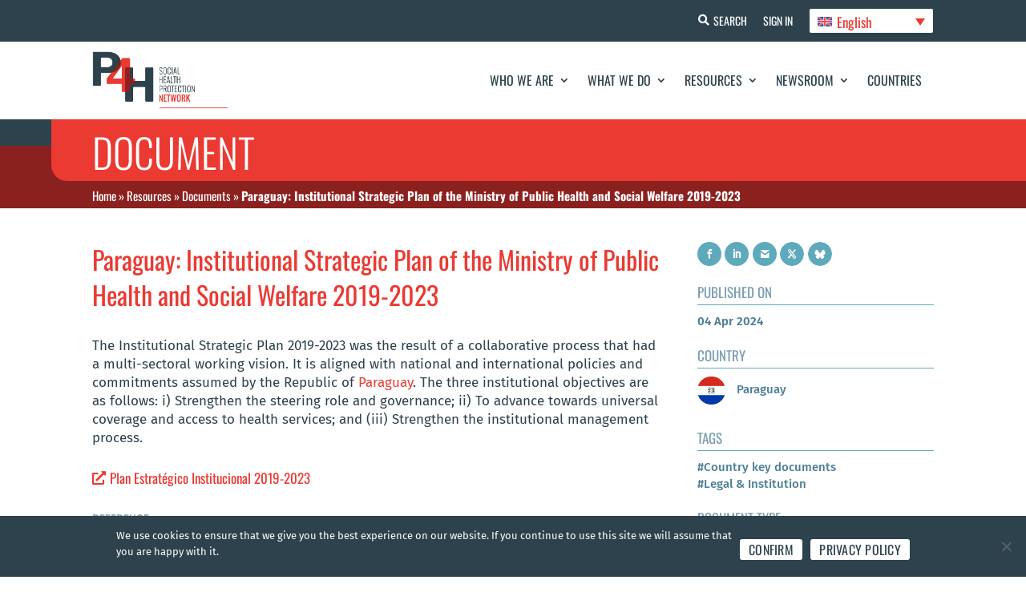

--- FILE ---
content_type: text/html; charset=UTF-8
request_url: https://p4h.world/en/documents/paraguay-institutional-strategic-plan-of-the-ministry-of-public-health-and-social-welfare-2019-2023/
body_size: 20720
content:
<!DOCTYPE html><html
lang=en-US><head><meta
charset="UTF-8"><meta
http-equiv="X-UA-Compatible" content="IE=edge"><noscript><div
class=noscript-block-wrapper><div
class=noscript-block><h3>JavaScript Required</h3><p>The P4H website is designed to perform best with Javascript enabled. Please enable it in your browser. If you need help with this, check out <a
href=https://www.enable-javascript.com/ target=_blank>https://www.enable-javascript.com/</a></p></div></div>
</noscript><link
rel=pingback href=https://p4h.world/wp/xmlrpc.php> <script>document.documentElement.className = 'js';</script> <meta
name='robots' content='index, follow, max-image-preview:large, max-snippet:-1, max-video-preview:-1'><link
rel=alternate hreflang=en href=https://p4h.world/en/documents/paraguay-institutional-strategic-plan-of-the-ministry-of-public-health-and-social-welfare-2019-2023/ ><link
rel=alternate hreflang=fr href=https://p4h.world/fr/documents/paraguay-plan-strategique-institutionnel-du-ministere-de-la-sante-publique-et-de-la-protection-sociale-2019-2023/ ><link
rel=alternate hreflang=ru href=https://p4h.world/ru/documents/%d0%bf%d0%b0%d1%80%d0%b0%d0%b3%d0%b2%d0%b0%d0%b9-%d0%b8%d0%bd%d1%81%d1%82%d0%b8%d1%82%d1%83%d1%86%d0%b8%d0%be%d0%bd%d0%b0%d0%bb%d1%8c%d0%bd%d1%8b%d0%b9-%d1%81%d1%82%d1%80%d0%b0%d1%82%d0%b5%d0%b3/ ><link
rel=alternate hreflang=es href=https://p4h.world/es/documents/paraguay-plan-estrategico-institucional-del-ministerio-de-salud-publica-y-bienestar-social-2019-2023/ ><link
rel=alternate hreflang=x-default href=https://p4h.world/en/documents/paraguay-institutional-strategic-plan-of-the-ministry-of-public-health-and-social-welfare-2019-2023/ ><title>Paraguay: Institutional Strategic Plan of the Ministry of Public Health and Social Welfare 2019-2023 - P4H Network</title><meta
name="description" content="Explore our collection of documents related to our organization&#039;s goals of promoting collaboration in social health protection and health financing. Our vision is to accelerate progress towards universal health coverage (UHC) and improve financial protection. Our short-term actions focus on selected SHP and HF reforms. Browse our resources on SDG indicator 3.8.2 and gain insights on sustainable and equitable HF systems."><link
rel=canonical href=https://p4h.world/en/documents/paraguay-institutional-strategic-plan-of-the-ministry-of-public-health-and-social-welfare-2019-2023/ ><meta
property="og:locale" content="en_US"><meta
property="og:type" content="article"><meta
property="og:title" content="Paraguay: Institutional Strategic Plan of the Ministry of Public Health and Social Welfare 2019-2023 - P4H Network"><meta
property="og:description" content="Explore our collection of documents related to our organization&#039;s goals of promoting collaboration in social health protection and health financing. Our vision is to accelerate progress towards universal health coverage (UHC) and improve financial protection. Our short-term actions focus on selected SHP and HF reforms. Browse our resources on SDG indicator 3.8.2 and gain insights on sustainable and equitable HF systems."><meta
property="og:url" content="https://p4h.world/en/documents/paraguay-institutional-strategic-plan-of-the-ministry-of-public-health-and-social-welfare-2019-2023/"><meta
property="og:site_name" content="P4H Network"><meta
property="article:modified_time" content="2024-04-04T00:51:21+00:00"><meta
property="og:image" content="https://p4h.world/app/uploads/2025/09/p4h_social-pic.png"><meta
property="og:image:width" content="1200"><meta
property="og:image:height" content="630"><meta
property="og:image:type" content="image/png"><meta
name="twitter:card" content="summary_large_image"><meta
name="twitter:site" content="@P4HNetwork"><meta
name="twitter:label1" content="Est. reading time"><meta
name="twitter:data1" content="1 minute"> <script type=application/ld+json class=yoast-schema-graph>{"@context":"https://schema.org","@graph":[{"@type":"WebPage","@id":"https://p4h.world/en/documents/paraguay-institutional-strategic-plan-of-the-ministry-of-public-health-and-social-welfare-2019-2023/","url":"https://p4h.world/en/documents/paraguay-institutional-strategic-plan-of-the-ministry-of-public-health-and-social-welfare-2019-2023/","name":"Paraguay: Institutional Strategic Plan of the Ministry of Public Health and Social Welfare 2019-2023 - P4H Network","isPartOf":{"@id":"https://p4h.world/fr/#website"},"datePublished":"2024-04-04T00:10:57+00:00","dateModified":"2024-04-04T00:51:21+00:00","description":"Explore our collection of documents related to our organization's goals of promoting collaboration in social health protection and health financing. Our vision is to accelerate progress towards universal health coverage (UHC) and improve financial protection. Our short-term actions focus on selected SHP and HF reforms. Browse our resources on SDG indicator 3.8.2 and gain insights on sustainable and equitable HF systems.","breadcrumb":{"@id":"https://p4h.world/en/documents/paraguay-institutional-strategic-plan-of-the-ministry-of-public-health-and-social-welfare-2019-2023/#breadcrumb"},"inLanguage":"en-US","potentialAction":[{"@type":"ReadAction","target":["https://p4h.world/en/documents/paraguay-institutional-strategic-plan-of-the-ministry-of-public-health-and-social-welfare-2019-2023/"]}]},{"@type":"BreadcrumbList","@id":"https://p4h.world/en/documents/paraguay-institutional-strategic-plan-of-the-ministry-of-public-health-and-social-welfare-2019-2023/#breadcrumb","itemListElement":[{"@type":"ListItem","position":1,"name":"Home","item":"https://p4h.world/en/"},{"@type":"ListItem","position":2,"name":"Resources","item":"https://p4h.world/en/resources-tools/"},{"@type":"ListItem","position":3,"name":"Documents","item":"https://p4h.world/en/resources-tools/documents/"},{"@type":"ListItem","position":4,"name":"Paraguay: Institutional Strategic Plan of the Ministry of Public Health and Social Welfare 2019-2023"}]},{"@type":"WebSite","@id":"https://p4h.world/fr/#website","url":"https://p4h.world/fr/","name":"P4H Network","description":"Social Health Protection Network","publisher":{"@id":"https://p4h.world/fr/#organization"},"potentialAction":[{"@type":"SearchAction","target":{"@type":"EntryPoint","urlTemplate":"https://p4h.world/fr/?s={search_term_string}"},"query-input":"required name=search_term_string"}],"inLanguage":"en-US"},{"@type":"Organization","@id":"https://p4h.world/fr/#organization","name":"P4H Network","url":"https://p4h.world/fr/","logo":{"@type":"ImageObject","inLanguage":"en-US","@id":"https://p4h.world/fr/#/schema/logo/image/","url":"https://p4h.world/app/uploads/2023/04/P4H_logotype_TagRight_colors_RGB.png","contentUrl":"https://p4h.world/app/uploads/2023/04/P4H_logotype_TagRight_colors_RGB.png","width":551,"height":233,"caption":"P4H Network"},"image":{"@id":"https://p4h.world/fr/#/schema/logo/image/"},"sameAs":["https://www.youtube.com/@p4hnetwork861","https://twitter.com/P4HNetwork"]}]}</script> <link
rel=dns-prefetch href=//widget.tagembed.com><link
rel=dns-prefetch href=//fonts.googleapis.com><link
rel=alternate type=application/rss+xml title="P4H Network &raquo; Feed" href=https://p4h.world/en/feed/ ><link
rel=alternate type=application/rss+xml title="P4H Network &raquo; Comments Feed" href=https://p4h.world/en/comments/feed/ ><meta
property="og:image" content="https://p4h.world/app/uploads/2025/09/p4h_social-pic.png"><meta
property="og:image:alt" content="P4H"><meta
property="og:image:width" content="1200"><meta
property="og:image:height" content="630"><meta
property="og:description" content="The P4H Network is the global network for social health protection and health financing"><meta
name="twitter:card" content="summary_large_image"><meta
name="twitter:title" content="P4H"><meta
name="twitter:description" content="The P4H Network is the global network for social health protection and health financing"><meta
name="twitter:image" content="https://p4h.world/app/uploads/2025/09/p4h_social-pic.png"><meta
name="twitter:url" content="https://p4h.world/en/documents/paraguay-institutional-strategic-plan-of-the-ministry-of-public-health-and-social-welfare-2019-2023/"><meta
content="P4H - Divi Theme v.1.0.0" name="generator"><link
rel=stylesheet id=wpdt-divi-css href='https://p4h.world/app/plugins/wpdatatables/integrations/page_builders/divi-wpdt/styles/divi-wpdt.x73677.css?ver=2.1.61' type=text/css media=all><link
rel=stylesheet id=pt-cv-public-style-css href='https://p4h.world/app/plugins/content-views-query-and-display-post-page/public/assets/css/cv.x73677.css?ver=2.5.0.1' type=text/css media=all><link
rel=stylesheet id=pt-cv-public-pro-style-css href='https://p4h.world/app/plugins/pt-content-views-pro/public/assets/css/cvpro.min.x73677.css?ver=5.9.2.2' type=text/css media=all><link
rel=stylesheet id=wpml-blocks-css href='https://p4h.world/app/plugins/sitepress-multilingual-cms/dist/css/blocks/styles.x73677.css?ver=4.6.3' type=text/css media=all><link
rel=stylesheet id=dtqc-deprecated-css href='https://p4h.world/app/plugins/addons-for-divi/assets/deprecated/index.min.x73677.css?ver=3.6.3' type=text/css media=all><link
rel=stylesheet id=crp-public-css href='https://p4h.world/app/plugins/custom-related-posts/dist/public.x73677.css?ver=1.7.0' type=text/css media=all><link
rel=stylesheet id=magnific-popup-css href='https://p4h.world/app/themes/Divi/includes/builder/feature/dynamic-assets/assets/css/magnific_popup.x73677.css?ver=2.5.2' type=text/css media=all><link
rel=stylesheet id=dsm-animate-css href='https://p4h.world/app/plugins/supreme-modules-for-divi/public/css/animate.x73677.css?ver=2.5.2' type=text/css media=all><link
rel=stylesheet id=wpml-legacy-dropdown-click-0-css href='//p4h.world/app/plugins/sitepress-multilingual-cms/templates/language-switchers/legacy-dropdown-click/style.min.x73677.css?ver=1' type=text/css media=all><link
rel=stylesheet id=dtqc-magnific-css href='https://p4h.world/app/plugins/addons-for-divi/assets/css/magnific-popup.min.x73677.css?ver=3.6.3' type=text/css media=all><link
rel=stylesheet id=dtqc-core-css href='https://p4h.world/app/plugins/addons-for-divi/assets/css/core.min.x73677.css?ver=3.6.3' type=text/css media=all><link
rel=stylesheet id=et_monarch-css-css href='https://p4h.world/app/plugins/monarch/css/style.x73677.css?ver=1.4.14' type=text/css media=all><link
rel=stylesheet id=search-filter-plugin-styles-css href='https://p4h.world/app/plugins/search-filter-pro/public/assets/css/search-filter.min.x73677.css?ver=2.5.13' type=text/css media=all><link
rel=stylesheet id=addons-for-divi-styles-css href='https://p4h.world/app/plugins/addons-for-divi/styles/style.min.x73677.css?ver=3.6.3' type=text/css media=all><link
rel=stylesheet id=supreme-modules-for-divi-styles-css href='https://p4h.world/app/plugins/supreme-modules-for-divi/styles/style.min.x73677.css?ver=2.5.2' type=text/css media=all><link
rel=stylesheet id=divi-wpdt-styles-css href='https://p4h.world/app/plugins/wpdatatables/integrations/page_builders/divi-wpdt/styles/style.min.x73677.css?ver=1.0.0' type=text/css media=all><link
rel=stylesheet id=search-filter-divi-styles-css href='https://p4h.world/app/plugins/search-filter-divi/styles/style.min.x73677.css?ver=1.0.3' type=text/css media=all><link
rel=stylesheet id=et-builder-googlefonts-cached-css href='https://fonts.googleapis.com/css?family=Oswald:200,300,regular,500,600,700|Fira+Sans:100,100italic,200,200italic,300,300italic,regular,italic,500,500italic,600,600italic,700,700italic,800,800italic,900,900italic&#038;subset=cyrillic,cyrillic-ext,latin,latin-ext,vietnamese,greek,greek-ext&#038;display=swap' type=text/css media=all><link
rel=stylesheet id=cookie-notice-front-css href='https://p4h.world/app/plugins/cookie-notice/css/front.min.x73677.css?ver=6.2.2' type=text/css media=all><link
rel=stylesheet id=um_fonticons_ii-css href='https://p4h.world/app/plugins/ultimate-member/assets/css/um-fonticons-ii.x73677.css?ver=2.6.4' type=text/css media=all><link
rel=stylesheet id=um_fonticons_fa-css href='https://p4h.world/app/plugins/ultimate-member/assets/css/um-fonticons-fa.x73677.css?ver=2.6.4' type=text/css media=all><link
rel=stylesheet id=select2-css href='https://p4h.world/app/plugins/ultimate-member/assets/css/select2/select2.min.x73677.css?ver=4.0.13' type=text/css media=all><link
rel=stylesheet id=um_crop-css href='https://p4h.world/app/plugins/ultimate-member/assets/css/um-crop.x73677.css?ver=2.6.4' type=text/css media=all><link
rel=stylesheet id=um_modal-css href='https://p4h.world/app/plugins/ultimate-member/assets/css/um-modal.x73677.css?ver=2.6.4' type=text/css media=all><link
rel=stylesheet id=um_styles-css href='https://p4h.world/app/plugins/ultimate-member/assets/css/um-styles.x73677.css?ver=2.6.4' type=text/css media=all><link
rel=stylesheet id=um_profile-css href='https://p4h.world/app/plugins/ultimate-member/assets/css/um-profile.x73677.css?ver=2.6.4' type=text/css media=all><link
rel=stylesheet id=um_account-css href='https://p4h.world/app/plugins/ultimate-member/assets/css/um-account.x73677.css?ver=2.6.4' type=text/css media=all><link
rel=stylesheet id=um_misc-css href='https://p4h.world/app/plugins/ultimate-member/assets/css/um-misc.x73677.css?ver=2.6.4' type=text/css media=all><link
rel=stylesheet id=um_fileupload-css href='https://p4h.world/app/plugins/ultimate-member/assets/css/um-fileupload.x73677.css?ver=2.6.4' type=text/css media=all><link
rel=stylesheet id=um_datetime-css href='https://p4h.world/app/plugins/ultimate-member/assets/css/pickadate/default.x73677.css?ver=2.6.4' type=text/css media=all><link
rel=stylesheet id=um_datetime_date-css href='https://p4h.world/app/plugins/ultimate-member/assets/css/pickadate/default.date.x73677.css?ver=2.6.4' type=text/css media=all><link
rel=stylesheet id=um_datetime_time-css href='https://p4h.world/app/plugins/ultimate-member/assets/css/pickadate/default.time.x73677.css?ver=2.6.4' type=text/css media=all><link
rel=stylesheet id=um_raty-css href='https://p4h.world/app/plugins/ultimate-member/assets/css/um-raty.x73677.css?ver=2.6.4' type=text/css media=all><link
rel=stylesheet id=um_scrollbar-css href='https://p4h.world/app/plugins/ultimate-member/assets/css/simplebar.x73677.css?ver=2.6.4' type=text/css media=all><link
rel=stylesheet id=um_tipsy-css href='https://p4h.world/app/plugins/ultimate-member/assets/css/um-tipsy.x73677.css?ver=2.6.4' type=text/css media=all><link
rel=stylesheet id=um_responsive-css href='https://p4h.world/app/plugins/ultimate-member/assets/css/um-responsive.x73677.css?ver=2.6.4' type=text/css media=all><link
rel=stylesheet id=um_default_css-css href='https://p4h.world/app/plugins/ultimate-member/assets/css/um-old-default.x73677.css?ver=2.6.4' type=text/css media=all><link
rel=stylesheet id=divi-style-parent-css href='https://p4h.world/app/themes/Divi/style-static-cpt.min.x73677.css?ver=4.21.0' type=text/css media=all><link
rel=stylesheet id=p4h-fonts-css href='https://p4h.world/app/themes/divi-child/assets/css/fonts.x73677.css?ver=1.0.0' type=text/css media=all><link
rel=stylesheet id=p4h-slick-slider-style-css href='https://p4h.world/app/themes/divi-child/assets/css/slick.x73677.css?ver=1.8.1' type=text/css media=all><link
rel=stylesheet id=p4h-et-icon-style-css href='https://p4h.world/app/themes/divi-child/assets/css/et-icon.x73677.css?ver=1.0.0' type=text/css media=all><link
rel=stylesheet id=p4h-slick-slider-theme-style-css href='https://p4h.world/app/themes/divi-child/assets/css/slick-theme.x73677.css?ver=1.8.1' type=text/css media=all><link
rel=stylesheet id=jquery-ui-css-css href='https://p4h.world/app/themes/divi-child/assets/css/jquery-ui.min.x73677.css?ver=1.12.1' type=text/css media=all><link
rel=stylesheet id=p4h-responsive-css-css href='https://p4h.world/app/themes/divi-child/assets/css/responsive.x73677.css?ver=1.0.0' type=text/css media=all><link
rel=stylesheet id=divi-style-css href='https://p4h.world/app/themes/divi-child/style.x73677.css?ver=4.21.0' type=text/css media=all>
<script nonce=nonce-91mjxPljaq  src='https://p4h.world/wp/wp-includes/js/jquery/jquery.min.x73677.js?ver=3.6.4' id=jquery-core-js></script> <script id=wpml-cookie-js-extra>var wpml_cookies = {"wp-wpml_current_language":{"value":"en","expires":1,"path":"\/"}};
var wpml_cookies = {"wp-wpml_current_language":{"value":"en","expires":1,"path":"\/"}};</script> <script nonce=nonce-91mjxPljaq  src='https://p4h.world/app/plugins/sitepress-multilingual-cms/res/js/cookies/language-cookie.x73677.js?ver=4.6.3' id=wpml-cookie-js></script> <script nonce=nonce-91mjxPljaq  src='//p4h.world/app/plugins/sitepress-multilingual-cms/templates/language-switchers/legacy-dropdown-click/script.min.x73677.js?ver=1' id=wpml-legacy-dropdown-click-0-js></script> <script id=search-filter-divi-js-extra>var SFE_DATA = {"ajax_url":"https:\/\/p4h.world\/wp\/wp-admin\/admin-ajax.php","home_url":"https:\/\/p4h.world\/en\/"};</script> <script nonce=nonce-91mjxPljaq  src='https://p4h.world/app/plugins/search-filter-divi/scripts/search-filter-divi.x73677.js?ver=1.0.0' id=search-filter-divi-js></script> <script id=search-filter-plugin-build-js-extra>var SF_LDATA = {"ajax_url":"https:\/\/p4h.world\/wp\/wp-admin\/admin-ajax.php","home_url":"https:\/\/p4h.world\/en\/","extensions":[]};</script> <script nonce=nonce-91mjxPljaq  src='https://p4h.world/app/plugins/search-filter-pro/public/assets/js/search-filter-build.min.x73677.js?ver=2.5.13' id=search-filter-plugin-build-js></script> <script id=wpml-browser-redirect-js-extra>var wpml_browser_redirect_params = {"pageLanguage":"en","languageUrls":{"en_us":"https:\/\/p4h.world\/en\/documents\/paraguay-institutional-strategic-plan-of-the-ministry-of-public-health-and-social-welfare-2019-2023\/","en":"https:\/\/p4h.world\/en\/documents\/paraguay-institutional-strategic-plan-of-the-ministry-of-public-health-and-social-welfare-2019-2023\/","us":"https:\/\/p4h.world\/en\/documents\/paraguay-institutional-strategic-plan-of-the-ministry-of-public-health-and-social-welfare-2019-2023\/","fr_fr":"https:\/\/p4h.world\/fr\/documents\/paraguay-plan-strategique-institutionnel-du-ministere-de-la-sante-publique-et-de-la-protection-sociale-2019-2023\/","fr":"https:\/\/p4h.world\/fr\/documents\/paraguay-plan-strategique-institutionnel-du-ministere-de-la-sante-publique-et-de-la-protection-sociale-2019-2023\/","ru_ru":"https:\/\/p4h.world\/ru\/documents\/%d0%bf%d0%b0%d1%80%d0%b0%d0%b3%d0%b2%d0%b0%d0%b9-%d0%b8%d0%bd%d1%81%d1%82%d0%b8%d1%82%d1%83%d1%86%d0%b8%d0%be%d0%bd%d0%b0%d0%bb%d1%8c%d0%bd%d1%8b%d0%b9-%d1%81%d1%82%d1%80%d0%b0%d1%82%d0%b5%d0%b3\/","ru":"https:\/\/p4h.world\/ru\/documents\/%d0%bf%d0%b0%d1%80%d0%b0%d0%b3%d0%b2%d0%b0%d0%b9-%d0%b8%d0%bd%d1%81%d1%82%d0%b8%d1%82%d1%83%d1%86%d0%b8%d0%be%d0%bd%d0%b0%d0%bb%d1%8c%d0%bd%d1%8b%d0%b9-%d1%81%d1%82%d1%80%d0%b0%d1%82%d0%b5%d0%b3\/","es_es":"https:\/\/p4h.world\/es\/documents\/paraguay-plan-estrategico-institucional-del-ministerio-de-salud-publica-y-bienestar-social-2019-2023\/","es":"https:\/\/p4h.world\/es\/documents\/paraguay-plan-estrategico-institucional-del-ministerio-de-salud-publica-y-bienestar-social-2019-2023\/"},"cookie":{"name":"_icl_visitor_lang_js","domain":"p4h.world","path":"\/","expiration":24}};</script> <script nonce=nonce-91mjxPljaq  src='https://p4h.world/app/plugins/sitepress-multilingual-cms/dist/js/browser-redirect/app.x73677.js?ver=4.6.3' id=wpml-browser-redirect-js></script> <script nonce=nonce-91mjxPljaq  src='https://p4h.world/app/plugins/ultimate-member/assets/js/um-gdpr.min.x73677.js?ver=2.6.4' id=um-gdpr-js></script> <link
rel=https://api.w.org/ href=https://p4h.world/en/wp-json/ ><link
rel=alternate type=application/json href=https://p4h.world/en/wp-json/wp/v2/documents/987685571><link
rel=EditURI type=application/rsd+xml title=RSD href=https://p4h.world/wp/xmlrpc.php?rsd><link
rel=wlwmanifest type=application/wlwmanifest+xml href=https://p4h.world/wp/wp-includes/wlwmanifest.xml><meta
name="generator" content="WordPress 6.2.2"><link
rel=shortlink href='https://p4h.world/en/?p=987685571'><link
rel=alternate type=application/json+oembed href="https://p4h.world/en/wp-json/oembed/1.0/embed?url=https%3A%2F%2Fp4h.world%2Fen%2Fdocuments%2Fparaguay-institutional-strategic-plan-of-the-ministry-of-public-health-and-social-welfare-2019-2023%2F"><link
rel=alternate type=text/xml+oembed href="https://p4h.world/en/wp-json/oembed/1.0/embed?url=https%3A%2F%2Fp4h.world%2Fen%2Fdocuments%2Fparaguay-institutional-strategic-plan-of-the-ministry-of-public-health-and-social-welfare-2019-2023%2F&#038;format=xml"><meta
name="generator" content="WPML ver:4.6.3 stt:1,4,45,2;"><style>ol.footnotes>li {list-style-type:decimal;}
						ol.footnotes { color:#666666; }
ol.footnotes li { font-size:80%; }</style> <script async src="https://www.googletagmanager.com/gtag/js?id=UA-107908617-1"></script> <script>window.dataLayer = window.dataLayer || [];
			function gtag(){dataLayer.push(arguments);}
			gtag('js', new Date());
			gtag('config', 'UA-107908617-1');</script> <style>.um_request_name {
				display: none !important;
			}</style> <script>HappyForms = {};</script> <style id=et-social-custom-css></style><meta
name="viewport" content="width=device-width, initial-scale=1.0, maximum-scale=1.0, user-scalable=0"><link
rel=icon href=https://p4h.world/app/uploads/2023/04/p4h-logo-13-04-2023.x73677.png sizes=32x32><link
rel=icon href=https://p4h.world/app/uploads/2023/04/p4h-logo-13-04-2023.x73677.png sizes=192x192><link
rel=apple-touch-icon href=https://p4h.world/app/uploads/2023/04/p4h-logo-13-04-2023.x73677.png><meta
name="msapplication-TileImage" content="https://p4h.world/app/uploads/2023/04/p4h-logo-13-04-2023.png"><link
rel=stylesheet id=et-divi-customizer-cpt-global-cached-inline-styles href="https://p4h.world/app/et-cache/global/et-divi-customizer-cpt-global.min.x73677.css?ver=1768278793"><link
rel=stylesheet id=et-divi-customizer-global-cached-inline-styles href="https://p4h.world/app/et-cache/global/et-divi-customizer-global.min.x73677.css?ver=1768278789"></head><body
class="documents-template-default single single-documents postid-987685571 et-tb-has-template et-tb-has-header et-tb-has-body et-tb-has-footer et_monarch et_button_icon_visible et_button_no_icon et_pb_button_helper_class et_cover_background et_pb_gutter osx et_pb_gutters3 et_pb_pagebuilder_layout et_smooth_scroll et_divi_theme et-db cookies-not-set"><div
id=page-container><div
id=et-boc class=et-boc><header
class="et-l et-l--header"><div
class="et_builder_inner_content et_pb_gutters3"><div
class="et_pb_section et_pb_section_0_tb_header et_pb_with_background et_section_regular" ><div
class="et_pb_row et_pb_row_0_tb_header et_pb_equal_columns"><div
class="et_pb_column et_pb_column_4_4 et_pb_column_0_tb_header  et_pb_css_mix_blend_mode_passthrough et-last-child"><div
class="et_pb_button_module_wrapper et_pb_button_0_tb_header_wrapper  et_pb_module ">
<a
class="et_pb_button et_pb_button_0_tb_header header-btn-search et_pb_bg_layout_light" href=https://p4h.world/en/global-search/ data-icon=&#xf002;>Search</a></div><div
class="et_pb_button_module_wrapper et_pb_button_1_tb_header_wrapper  et_pb_module ">
<a
class="et_pb_button et_pb_button_1_tb_header header-btn-sign-up et_pb_bg_layout_light" href=https://p4h.world/en/register/ >Sign Up</a></div><div
class="et_pb_button_module_wrapper et_pb_button_2_tb_header_wrapper  et_pb_module ">
<a
class="et_pb_button et_pb_button_2_tb_header header-btn-sign-in et_pb_bg_layout_light" href=https://p4h.world/en/login/ >Sign In</a></div><div
class="et_pb_module et_pb_code et_pb_code_0_tb_header language-selector"><div
class=et_pb_code_inner><div
class="wpml-ls-statics-shortcode_actions wpml-ls wpml-ls-legacy-dropdown-click js-wpml-ls-legacy-dropdown-click"><ul><li
class="wpml-ls-slot-shortcode_actions wpml-ls-item wpml-ls-item-en wpml-ls-current-language wpml-ls-first-item wpml-ls-item-legacy-dropdown-click"><a
href=# class="js-wpml-ls-item-toggle wpml-ls-item-toggle">
<img
class=wpml-ls-flag
src=https://p4h.world/app/plugins/sitepress-multilingual-cms/res/flags/en.x73677.svg
alt
width=18
height=12><span
class=wpml-ls-native>English</span></a><ul
class="js-wpml-ls-sub-menu wpml-ls-sub-menu">
<li
class="wpml-ls-slot-shortcode_actions wpml-ls-item wpml-ls-item-fr">
<a
href=https://p4h.world/fr/documents/paraguay-plan-strategique-institutionnel-du-ministere-de-la-sante-publique-et-de-la-protection-sociale-2019-2023/ class=wpml-ls-link>
<img
class=wpml-ls-flag
src=https://p4h.world/app/plugins/sitepress-multilingual-cms/res/flags/fr.x73677.svg
alt
width=18
height=12><span
class=wpml-ls-display>Français</span></a>
</li>
<li
class="wpml-ls-slot-shortcode_actions wpml-ls-item wpml-ls-item-ru">
<a
href=https://p4h.world/ru/documents/%d0%bf%d0%b0%d1%80%d0%b0%d0%b3%d0%b2%d0%b0%d0%b9-%d0%b8%d0%bd%d1%81%d1%82%d0%b8%d1%82%d1%83%d1%86%d0%b8%d0%be%d0%bd%d0%b0%d0%bb%d1%8c%d0%bd%d1%8b%d0%b9-%d1%81%d1%82%d1%80%d0%b0%d1%82%d0%b5%d0%b3/ class=wpml-ls-link>
<img
class=wpml-ls-flag
src=https://p4h.world/app/plugins/sitepress-multilingual-cms/res/flags/ru.x73677.svg
alt
width=18
height=12><span
class=wpml-ls-display>Русский</span></a>
</li>
<li
class="wpml-ls-slot-shortcode_actions wpml-ls-item wpml-ls-item-es wpml-ls-last-item">
<a
href=https://p4h.world/es/documents/paraguay-plan-estrategico-institucional-del-ministerio-de-salud-publica-y-bienestar-social-2019-2023/ class=wpml-ls-link>
<img
class=wpml-ls-flag
src=https://p4h.world/app/plugins/sitepress-multilingual-cms/res/flags/es.x73677.svg
alt
width=18
height=12><span
class=wpml-ls-display>Español</span></a>
</li></ul></li></ul></div></div></div></div></div></div><div
class="et_pb_with_border et_pb_section et_pb_section_1_tb_header et_pb_sticky_module et_pb_with_background et_section_regular et_pb_section--with-menu" ><div
class="et_pb_row et_pb_row_1_tb_header et_pb_equal_columns et_pb_row--with-menu"><div
class="et_pb_column et_pb_column_4_4 et_pb_column_1_tb_header  et_pb_css_mix_blend_mode_passthrough et-last-child et_pb_column--with-menu"><div
class="et_pb_module et_pb_menu et_pb_menu_0_tb_header mobile-menu et_pb_bg_layout_light  et_pb_text_align_right et_dropdown_animation_fade et_pb_menu--with-logo et_pb_menu--style-left_aligned"><div
class="et_pb_menu_inner_container clearfix"><div
class=et_pb_menu__logo-wrap><div
class=et_pb_menu__logo>
<a
href=https://p4h.world/en/ ><img
decoding=async loading=lazy width=551 height=233 src=https://p4h.world/app/uploads/2023/04/P4H_logotype_TagRight_colors_RGB.x73677.png alt srcset="https://p4h.world/app/uploads/2023/04/P4H_logotype_TagRight_colors_RGB.png 551w, https://p4h.world/app/uploads/2023/04/P4H_logotype_TagRight_colors_RGB-480x203.png 480w" sizes="(min-width: 0px) and (max-width: 480px) 480px, (min-width: 481px) 551px, 100vw" class=wp-image-987571236></a></div></div><div
class=et_pb_menu__wrap><div
class=et_pb_menu__menu><nav
class=et-menu-nav><ul
id=menu-main-menu class="et-menu nav"><li
class="et_pb_menu_page_id-987496270 menu-item menu-item-type-post_type menu-item-object-page menu-item-has-children menu-item-987497108"><a
href=https://p4h.world/en/who-we-are/ >Who We Are</a><ul
class=sub-menu>
<li
class="et_pb_menu_page_id-987692314 menu-item menu-item-type-post_type menu-item-object-page menu-item-987698907"><a
href=https://p4h.world/en/who-we-are/history/ >History</a></li>
<li
class="et_pb_menu_page_id-987496282 menu-item menu-item-type-post_type menu-item-object-page menu-item-987497111"><a
href=https://p4h.world/en/who-we-are/mission/ >Mission</a></li>
<li
class="et_pb_menu_page_id-987496276 menu-item menu-item-type-post_type menu-item-object-page menu-item-987497109"><a
href=https://p4h.world/en/who-we-are/country-focal-persons/ >Country Focal Persons</a></li>
<li
class="et_pb_menu_page_id-987496285 menu-item menu-item-type-post_type menu-item-object-page menu-item-987497112"><a
href=https://p4h.world/en/who-we-are/organization/ >Organization</a></li>
<li
class="et_pb_menu_page_id-987496288 menu-item menu-item-type-post_type menu-item-object-page menu-item-987497113"><a
href=https://p4h.world/en/who-we-are/p4h-members/ >P4H Members</a></li>
<li
class="et_pb_menu_page_id-987496291 menu-item menu-item-type-post_type menu-item-object-page menu-item-987497114"><a
href=https://p4h.world/en/who-we-are/partnerships/ >Partnerships</a></li></ul>
</li>
<li
class="et_pb_menu_page_id-987495033 menu-item menu-item-type-post_type menu-item-object-page menu-item-has-children menu-item-987495045"><a
href=https://p4h.world/en/what-we-do/ >What We Do</a><ul
class=sub-menu>
<li
class="et_pb_menu_page_id-987495035 menu-item menu-item-type-post_type menu-item-object-page menu-item-987495050"><a
href=https://p4h.world/en/what-we-do/country-dynamics/ >Country Dynamics</a></li>
<li
class="et_pb_menu_page_id-987495037 menu-item menu-item-type-post_type menu-item-object-page menu-item-987495049"><a
href=https://p4h.world/en/what-we-do/regional-dynamics/ >Regional Dynamics</a></li>
<li
class="et_pb_menu_page_id-987773978 menu-item menu-item-type-post_type menu-item-object-page menu-item-987788213"><a
href=https://p4h.world/en/what-we-do/p4h-academic-group/ >P4H academic group</a></li>
<li
class="et_pb_menu_page_id-987495039 menu-item menu-item-type-post_type menu-item-object-page menu-item-987495048"><a
href=https://p4h.world/en/what-we-do/innovation/ >Innovation</a></li>
<li
class="et_pb_menu_page_id-987495043 menu-item menu-item-type-post_type menu-item-object-page menu-item-987495046"><a
href=https://p4h.world/en/what-we-do/annual-reviews/ >Annual Reviews</a></li></ul>
</li>
<li
class="et_pb_menu_page_id-987496217 menu-item menu-item-type-post_type menu-item-object-page menu-item-has-children menu-item-987500591"><a
href=https://p4h.world/en/resources-tools/ >Resources</a><ul
class=sub-menu>
<li
class="et_pb_menu_page_id-987567886 menu-item menu-item-type-post_type menu-item-object-page menu-item-987568066"><a
href=https://p4h.world/en/resources-tools/case-studies/ >Case Studies</a></li>
<li
class="et_pb_menu_page_id-987765606 menu-item menu-item-type-post_type menu-item-object-page menu-item-987767508"><a
href=https://p4h.world/en/resources-tools/uhc-dynamic-cards/ >UHC Dynamic Cards</a></li>
<li
class="et_pb_menu_page_id-987501706 menu-item menu-item-type-post_type menu-item-object-page menu-item-987501716"><a
href=https://p4h.world/en/resources-tools/documents/ >Documents</a></li>
<li
class="et_pb_menu_page_id-987496223 menu-item menu-item-type-post_type menu-item-object-page menu-item-987502551"><a
href=https://p4h.world/en/resources-tools/data/ >Data</a></li>
<li
class="et_pb_menu_page_id-987496229 menu-item menu-item-type-post_type menu-item-object-page menu-item-987569381"><a
href=https://p4h.world/en/resources-tools/political-economy-tool/ >Political Economy Tool</a></li>
<li
class="et_pb_menu_page_id-987496235 menu-item menu-item-type-post_type menu-item-object-page menu-item-987500602"><a
href=https://p4h.world/en/resources-tools/frameworks-references/ >Frameworks and References</a></li></ul>
</li>
<li
class="et_pb_menu_page_id-987495072 menu-item menu-item-type-post_type menu-item-object-page menu-item-has-children menu-item-987495077"><a
href=https://p4h.world/en/newsroom/ >Newsroom</a><ul
class=sub-menu>
<li
class="et_pb_menu_page_id-987495074 menu-item menu-item-type-post_type menu-item-object-page menu-item-987501721"><a
href=https://p4h.world/en/newsroom/news/ >News</a></li>
<li
class="et_pb_menu_page_id-335 menu-item menu-item-type-post_type menu-item-object-page menu-item-987495079"><a
href=https://p4h.world/en/newsroom/blog/ >Blog</a></li>
<li
class="et_pb_menu_page_id-987495080 menu-item menu-item-type-post_type menu-item-object-page menu-item-987501767"><a
href=https://p4h.world/en/newsroom/p4h-events/ >P4H Events</a></li></ul>
</li>
<li
class="et_pb_menu_page_id-987496686 menu-item menu-item-type-post_type menu-item-object-page menu-item-987501469"><a
href=https://p4h.world/en/countries/ >Countries</a></li></ul></nav></div><div
class=et_mobile_nav_menu><div
class="mobile_nav closed">
<span
class=mobile_menu_bar></span></div></div></div></div></div></div></div></div><div
class="et_pb_section et_pb_section_2_tb_header et_pb_with_background et_section_regular" ><div
class="et_pb_row et_pb_row_2_tb_header"><div
class="et_pb_column et_pb_column_4_4 et_pb_column_2_tb_header  et_pb_css_mix_blend_mode_passthrough et-last-child"><div
class="et_pb_module et_pb_text et_pb_text_0_tb_header  et_pb_text_align_left et_pb_bg_layout_light"><div
class=et_pb_text_inner><h1>Document</h1></div></div><div
class="et_pb_module et_pb_code et_pb_code_1_tb_header p4h-breadcrumbs"><div
class=et_pb_code_inner><span><span><a
href=https://p4h.world/en/ >Home</a></span> » <span><a
href=https://p4h.world/en/resources-tools/ >Resources</a></span> » <span><a
href=https://p4h.world/en/resources-tools/documents/ >Documents</a></span> » <span
class=breadcrumb_last aria-current=page><strong>Paraguay: Institutional Strategic Plan of the Ministry of Public Health and Social Welfare 2019-2023</strong></span></span></div></div></div></div></div></div></header><div
id=et-main-area><div
id=main-content><div
class="et-l et-l--body"><div
class="et_builder_inner_content et_pb_gutters3"><div
class="et_pb_section et_pb_section_0_tb_body et_pb_with_background et_section_regular" ><div
class="et_pb_row et_pb_row_1_tb_body"><div
class="et_pb_column et_pb_column_4_4 et_pb_column_0_tb_body  et_pb_css_mix_blend_mode_passthrough et-last-child et_pb_column_empty"></div></div><div
class="et_pb_with_border et_pb_row et_pb_row_2_tb_body et_pb_equal_columns et_pb_gutters1"><div
class="et_pb_with_border et_pb_column_1_2 et_pb_column et_pb_column_1_tb_body  et_pb_css_mix_blend_mode_passthrough"><div
class="et_pb_module et_pb_post_title et_pb_post_title_0_tb_body p4h-single-title-with-featured-image et_pb_bg_layout_light  et_pb_text_align_left"   ><div
class=et_pb_title_container><h2 class="entry-title">Paraguay: Institutional Strategic Plan of the Ministry of Public Health and Social Welfare 2019-2023</h2></div></div><div
class="et_pb_module et_pb_post_content et_pb_post_content_0_tb_body"><div
class="et-l et-l--post"><div
class="et_builder_inner_content et_pb_gutters3"><div
class="et_pb_section et_pb_section_0 et_pb_with_background et_section_regular" ><div
class="et_pb_row et_pb_row_0"><div
class="et_pb_column et_pb_column_4_4 et_pb_column_0  et_pb_css_mix_blend_mode_passthrough et-last-child"><div
class="et_pb_module et_pb_text et_pb_text_0  et_pb_text_align_left et_pb_bg_layout_light"></div><div
class="et_pb_module et_pb_text et_pb_text_1  et_pb_text_align_left et_pb_bg_layout_light"><div
class=et_pb_text_inner><p>The Institutional Strategic Plan 2019-2023 was the result of a collaborative process that had a multi-sectoral working vision. It is aligned with national and international policies and commitments assumed by the Republic of <a
href=https://p4h.world/en/countries/paraguay/ >Paraguay</a>. The three institutional objectives are as follows: i) Strengthen the steering role and governance; ii) To advance towards universal coverage and access to health services; and (iii) Strengthen the institutional management process.</p></div></div></div></div></div></div></div></div><div
class="et_pb_button_module_wrapper et_pb_button_0_tb_body_wrapper  et_pb_module ">
<a
class="et_pb_button et_pb_button_0_tb_body et_pb_bg_layout_light" href=https://www.mspbs.gov.py/dependencias/portal/adjunto/c5fbf6-PlanEstratgicoInstitucionalPEI20192023.pdf data-icon=&#xf35d;>Plan Estratégico Institucional 2019-2023</a></div><div
class="et_pb_module et_pb_code et_pb_code_0_tb_body"><div
class=et_pb_code_inner><div
class="et_pb_button_module_wrapper et_pb_button_1_tb_body_wrapper et_pb_module ">
<a
class="et_pb_button et_pb_button_1_tb_body et_pb_bg_layout_light" style="display: inline-block !important;" href=https://www.mspbs.gov.py/dependencias/portal/adjunto/c5fbf6-PlanEstratgicoInstitucionalPEI20192023.pdf data-icon=>Plan Estratégico Institucional 2019-2023</a></div></div></div><div
class="et_pb_with_border et_pb_module ba_gradient_heading ba_gradient_heading_0_tb_body p4h-single-page-sidebar-title"><div
class=et_pb_module_inner><h5 class="dtq-gradient-heading">Reference</h5></div></div><div
class="et_pb_module et_pb_code et_pb_code_1_tb_body p4h-author"><div
class=et_pb_code_inner>Ministry of Public Health and Social Welfare, <a
href=https://www.mspbs.gov.py/dependencias/portal/adjunto/c5fbf6-PlanEstratgicoInstitucionalPEI20192023.pdf>Institutional Strategic Plan 2019-2023</a>, Republic of Paraguay</div></div></div><div
class="et_pb_column et_pb_column_1_2 et_pb_column_2_tb_body right-sidebar  et_pb_css_mix_blend_mode_passthrough"><div
class="et_pb_module et_pb_code et_pb_code_2_tb_body"><div
class=et_pb_code_inner data-et-multi-view="{&quot;schema&quot;:{&quot;content&quot;:{&quot;desktop&quot;:&quot;&lt;div class=\&quot;p4h-social-share\&quot;&gt;&lt;div class=\&quot;p4h-social-share-item\&quot;&gt;&lt;div class=\&quot;et_social_icons_container\&quot;&gt;&lt;div class=\&quot;et_social_inline et_social_mobile_on et_social_inline_custom\&quot;&gt;\n\t\t\t\t&lt;div class=\&quot;et_social_networks et_social_autowidth et_social_simple et_social_circle et_social_left et_social_no_animation et_social_outer_dark\&quot;&gt;\n\t\t\t\t\t\n\t\t\t\t\t&lt;ul class=\&quot;et_social_icons_container\&quot;&gt;&lt;li class=\&quot;et_social_facebook\&quot;&gt;\n\t\t\t\t\t\t\t\t\t&lt;a href=\&quot;http:\/\/www.facebook.com\/sharer.php?u=https%3A%2F%2Fp4h.world%2Fen%2Fdocuments%2Fparaguay-institutional-strategic-plan-of-the-ministry-of-public-health-and-social-welfare-2019-2023%2F&#038;t=Paraguay%3A%20Institutional%20Strategic%20Plan%20of%20the%20Ministry%20of%20Public%20Health%20and%20Social%20Welfare%202019-2023\&quot; class=\&quot;et_social_share\&quot; rel=\&quot;nofollow\&quot; data-social_name=\&quot;facebook\&quot; data-post_id=\&quot;987685571\&quot; data-social_type=\&quot;share\&quot; data-location=\&quot;inline\&quot;&gt;\n\t\t\t\t\t\t\t\t\t\t&lt;i class=\&quot;et_social_icon et_social_icon_facebook\&quot;&gt;&lt;\/i&gt;&lt;span class=\&quot;et_social_overlay\&quot;&gt;&lt;\/span&gt;\n\t\t\t\t\t\t\t\t\t&lt;\/a&gt;\n\t\t\t\t\t\t\t\t&lt;\/li&gt;&lt;li class=\&quot;et_social_linkedin\&quot;&gt;\n\t\t\t\t\t\t\t\t\t&lt;a href=\&quot;http:\/\/www.linkedin.com\/shareArticle?mini=true&#038;url=https%3A%2F%2Fp4h.world%2Fen%2Fdocuments%2Fparaguay-institutional-strategic-plan-of-the-ministry-of-public-health-and-social-welfare-2019-2023%2F&#038;title=Paraguay%3A%20Institutional%20Strategic%20Plan%20of%20the%20Ministry%20of%20Public%20Health%20and%20Social%20Welfare%202019-2023\&quot; class=\&quot;et_social_share\&quot; rel=\&quot;nofollow\&quot; data-social_name=\&quot;linkedin\&quot; data-post_id=\&quot;987685571\&quot; data-social_type=\&quot;share\&quot; data-location=\&quot;inline\&quot;&gt;\n\t\t\t\t\t\t\t\t\t\t&lt;i class=\&quot;et_social_icon et_social_icon_linkedin\&quot;&gt;&lt;\/i&gt;&lt;span class=\&quot;et_social_overlay\&quot;&gt;&lt;\/span&gt;\n\t\t\t\t\t\t\t\t\t&lt;\/a&gt;\n\t\t\t\t\t\t\t\t&lt;\/li&gt;&lt;li class=\&quot;et_social_gmail\&quot;&gt;\n\t\t\t\t\t\t\t\t\t&lt;a href=\&quot;https:\/\/mail.google.com\/mail\/u\/0\/?view=cm&#038;fs=1&#038;su=Paraguay%3A%20Institutional%20Strategic%20Plan%20of%20the%20Ministry%20of%20Public%20Health%20and%20Social%20Welfare%202019-2023&#038;body=https%3A%2F%2Fp4h.world%2Fen%2Fdocuments%2Fparaguay-institutional-strategic-plan-of-the-ministry-of-public-health-and-social-welfare-2019-2023%2F&#038;ui=2&#038;tf=1\&quot; class=\&quot;et_social_share\&quot; rel=\&quot;nofollow\&quot; data-social_name=\&quot;gmail\&quot; data-post_id=\&quot;987685571\&quot; data-social_type=\&quot;share\&quot; data-location=\&quot;inline\&quot;&gt;\n\t\t\t\t\t\t\t\t\t\t&lt;i class=\&quot;et_social_icon et_social_icon_gmail\&quot;&gt;&lt;\/i&gt;&lt;span class=\&quot;et_social_overlay\&quot;&gt;&lt;\/span&gt;\n\t\t\t\t\t\t\t\t\t&lt;\/a&gt;\n\t\t\t\t\t\t\t\t&lt;\/li&gt;\n            &lt;li class=\&quot;et_social_gmail\&quot;&gt;\n              &lt;a\n                href=\&quot;https:\/\/x.com\/intent\/tweet?text=Paraguay: Institutional Strategic Plan of the Ministry of Public Health and Social Welfare 2019-2023&amp;url=https%3A%2F%2Fp4h.world%2Fen%2Fdocuments%2Fparaguay-institutional-strategic-plan-of-the-ministry-of-public-health-and-social-welfare-2019-2023%2F&amp;via=P4HNetwork\&quot;\n                class=\&quot;et_social_icon et_social_bluesky\&quot;\n                target=\&quot;_blank\&quot;\n                rel=\&quot;noopener noreferrer\&quot;\n              &gt;\n                &lt;style&gt;\n                  .bluesky-sharing-icon {\n                    padding: 8px;\n                    height: 30px;\n                    width: 30px;\n                    fill: #ffffff;\n                    background-color: #5eaabc;\n                    transition: fill 0.3s ease;\n                    border-radius: 100px;\n                    font-size: 12px;\n                  }\n\n                  .bluesky-sharing-icon:hover {\n                    background-color: #ea3a32;\n                  }\n                &lt;\/style&gt;\n\n                &lt;svg\n                  xmlns=\&quot;http:\/\/www.w3.org\/2000\/svg\&quot;\n                  width=\&quot;16\&quot;\n                  height=\&quot;16\&quot;\n                  fill=\&quot;currentColor\&quot;\n                  class=\&quot;bi bi-twitter-x bluesky-sharing-icon\&quot;\n                  viewBox=\&quot;0 0 16 16\&quot;\n                &gt;\n                  &lt;path\n                    d=\&quot;M12.6.75h2.454l-5.36 6.142L16 15.25h-4.937l-3.867-5.07-4.425 5.07H.316l5.733-6.57L0 .75h5.063l3.495 4.633L12.601.75Zm-.86 13.028h1.36L4.323 2.145H2.865z\&quot;\n                  &gt;&lt;\/path&gt;\n                &lt;\/svg&gt;\n              &lt;\/a&gt;\n            &lt;\/li&gt;\n\n            &lt;li class=\&quot;et_social_gmail\&quot;&gt;\n              &lt;a\n                href=\&quot;https:\/\/bsky.app\/intent\/compose?text=https%3A%2F%2Fp4h.world%2Fen%2Fdocuments%2Fparaguay-institutional-strategic-plan-of-the-ministry-of-public-health-and-social-welfare-2019-2023%2F\&quot;\n                class=\&quot;et_social_icon et_social_bluesky\&quot;\n                target=\&quot;_blank\&quot;\n                rel=\&quot;noopener noreferrer\&quot;\n              &gt;\n                &lt;svg\n                  class=\&quot;bluesky-sharing-icon\&quot;\n                  xmlns=\&quot;http:\/\/www.w3.org\/2000\/svg\&quot;\n                  viewBox=\&quot;0 0 512 512\&quot;\n                &gt;\n                  &lt;!--!Font Awesome Free 6.7.2 by @fontawesome - https:\/\/fontawesome.com --&gt;\n                  &lt;path\n                    d=\&quot;M111.8 62.2C170.2 105.9 233 194.7 256 242.4c23-47.6 85.8-136.4 144.2-180.2c42.1-31.6 110.3-56 110.3 21.8c0 15.5-8.9 130.5-14.1 149.2C478.2 298 412 314.6 353.1 304.5c102.9 17.5 129.1 75.5 72.5 133.5c-107.4 110.2-154.3-27.6-166.3-62.9l0 0c-1.7-4.9-2.6-7.8-3.3-7.8s-1.6 3-3.3 7.8l0 0c-12 35.3-59 173.1-166.3 62.9c-56.5-58-30.4-116 72.5-133.5C100 314.6 33.8 298 15.7 233.1C10.4 214.4 1.5 99.4 1.5 83.9c0-77.8 68.2-53.4 110.3-21.8z\&quot;\n                  \/&gt;\n                &lt;\/svg&gt;\n              &lt;\/a&gt;\n            &lt;\/li&gt;\n            &lt;\/ul&gt;\n\t\t\t\t&lt;\/div&gt;\n\t\t\t&lt;\/div&gt;&lt;\/div&gt;&lt;\/div&gt;&lt;div class=\&quot;p4h-social-share-item\&quot;&gt;&lt;\/div&gt;&lt;\/div&gt;&quot;,&quot;tablet&quot;:&quot;&lt;div class=\&quot;p4h-social-share\&quot;&gt;&lt;div class=\&quot;p4h-social-share-item\&quot;&gt;&lt;div class=\&quot;et_social_icons_container\&quot;&gt;&lt;div class=\&quot;et_social_inline et_social_mobile_on et_social_inline_custom\&quot;&gt;\n\t\t\t\t&lt;div class=\&quot;et_social_networks et_social_autowidth et_social_simple et_social_circle et_social_left et_social_no_animation et_social_outer_dark\&quot;&gt;\n\t\t\t\t\t\n\t\t\t\t\t&lt;ul class=\&quot;et_social_icons_container\&quot;&gt;&lt;li class=\&quot;et_social_facebook\&quot;&gt;\n\t\t\t\t\t\t\t\t\t&lt;a href=\&quot;http:\/\/www.facebook.com\/sharer.php?u=https%3A%2F%2Fp4h.world%2Fen%2Fdocuments%2Fparaguay-institutional-strategic-plan-of-the-ministry-of-public-health-and-social-welfare-2019-2023%2F&#038;t=Paraguay%3A%20Institutional%20Strategic%20Plan%20of%20the%20Ministry%20of%20Public%20Health%20and%20Social%20Welfare%202019-2023\&quot; class=\&quot;et_social_share\&quot; rel=\&quot;nofollow\&quot; data-social_name=\&quot;facebook\&quot; data-post_id=\&quot;987685571\&quot; data-social_type=\&quot;share\&quot; data-location=\&quot;inline\&quot;&gt;\n\t\t\t\t\t\t\t\t\t\t&lt;i class=\&quot;et_social_icon et_social_icon_facebook\&quot;&gt;&lt;\/i&gt;&lt;span class=\&quot;et_social_overlay\&quot;&gt;&lt;\/span&gt;\n\t\t\t\t\t\t\t\t\t&lt;\/a&gt;\n\t\t\t\t\t\t\t\t&lt;\/li&gt;&lt;li class=\&quot;et_social_linkedin\&quot;&gt;\n\t\t\t\t\t\t\t\t\t&lt;a href=\&quot;http:\/\/www.linkedin.com\/shareArticle?mini=true&#038;url=https%3A%2F%2Fp4h.world%2Fen%2Fdocuments%2Fparaguay-institutional-strategic-plan-of-the-ministry-of-public-health-and-social-welfare-2019-2023%2F&#038;title=Paraguay%3A%20Institutional%20Strategic%20Plan%20of%20the%20Ministry%20of%20Public%20Health%20and%20Social%20Welfare%202019-2023\&quot; class=\&quot;et_social_share\&quot; rel=\&quot;nofollow\&quot; data-social_name=\&quot;linkedin\&quot; data-post_id=\&quot;987685571\&quot; data-social_type=\&quot;share\&quot; data-location=\&quot;inline\&quot;&gt;\n\t\t\t\t\t\t\t\t\t\t&lt;i class=\&quot;et_social_icon et_social_icon_linkedin\&quot;&gt;&lt;\/i&gt;&lt;span class=\&quot;et_social_overlay\&quot;&gt;&lt;\/span&gt;\n\t\t\t\t\t\t\t\t\t&lt;\/a&gt;\n\t\t\t\t\t\t\t\t&lt;\/li&gt;&lt;li class=\&quot;et_social_gmail\&quot;&gt;\n\t\t\t\t\t\t\t\t\t&lt;a href=\&quot;https:\/\/mail.google.com\/mail\/u\/0\/?view=cm&#038;fs=1&#038;su=Paraguay%3A%20Institutional%20Strategic%20Plan%20of%20the%20Ministry%20of%20Public%20Health%20and%20Social%20Welfare%202019-2023&#038;body=https%3A%2F%2Fp4h.world%2Fen%2Fdocuments%2Fparaguay-institutional-strategic-plan-of-the-ministry-of-public-health-and-social-welfare-2019-2023%2F&#038;ui=2&#038;tf=1\&quot; class=\&quot;et_social_share\&quot; rel=\&quot;nofollow\&quot; data-social_name=\&quot;gmail\&quot; data-post_id=\&quot;987685571\&quot; data-social_type=\&quot;share\&quot; data-location=\&quot;inline\&quot;&gt;\n\t\t\t\t\t\t\t\t\t\t&lt;i class=\&quot;et_social_icon et_social_icon_gmail\&quot;&gt;&lt;\/i&gt;&lt;span class=\&quot;et_social_overlay\&quot;&gt;&lt;\/span&gt;\n\t\t\t\t\t\t\t\t\t&lt;\/a&gt;\n\t\t\t\t\t\t\t\t&lt;\/li&gt;\n            &lt;li class=\&quot;et_social_gmail\&quot;&gt;\n              &lt;a\n                href=\&quot;https:\/\/x.com\/intent\/tweet?text=Paraguay: Institutional Strategic Plan of the Ministry of Public Health and Social Welfare 2019-2023&amp;url=https%3A%2F%2Fp4h.world%2Fen%2Fdocuments%2Fparaguay-institutional-strategic-plan-of-the-ministry-of-public-health-and-social-welfare-2019-2023%2F&amp;via=P4HNetwork\&quot;\n                class=\&quot;et_social_icon et_social_bluesky\&quot;\n                target=\&quot;_blank\&quot;\n                rel=\&quot;noopener noreferrer\&quot;\n              &gt;\n                &lt;style&gt;\n                  .bluesky-sharing-icon {\n                    padding: 8px;\n                    height: 30px;\n                    width: 30px;\n                    fill: #ffffff;\n                    background-color: #5eaabc;\n                    transition: fill 0.3s ease;\n                    border-radius: 100px;\n                    font-size: 12px;\n                  }\n\n                  .bluesky-sharing-icon:hover {\n                    background-color: #ea3a32;\n                  }\n                &lt;\/style&gt;\n\n                &lt;svg\n                  xmlns=\&quot;http:\/\/www.w3.org\/2000\/svg\&quot;\n                  width=\&quot;16\&quot;\n                  height=\&quot;16\&quot;\n                  fill=\&quot;currentColor\&quot;\n                  class=\&quot;bi bi-twitter-x bluesky-sharing-icon\&quot;\n                  viewBox=\&quot;0 0 16 16\&quot;\n                &gt;\n                  &lt;path\n                    d=\&quot;M12.6.75h2.454l-5.36 6.142L16 15.25h-4.937l-3.867-5.07-4.425 5.07H.316l5.733-6.57L0 .75h5.063l3.495 4.633L12.601.75Zm-.86 13.028h1.36L4.323 2.145H2.865z\&quot;\n                  &gt;&lt;\/path&gt;\n                &lt;\/svg&gt;\n              &lt;\/a&gt;\n            &lt;\/li&gt;\n\n            &lt;li class=\&quot;et_social_gmail\&quot;&gt;\n              &lt;a\n                href=\&quot;https:\/\/bsky.app\/intent\/compose?text=https%3A%2F%2Fp4h.world%2Fen%2Fdocuments%2Fparaguay-institutional-strategic-plan-of-the-ministry-of-public-health-and-social-welfare-2019-2023%2F\&quot;\n                class=\&quot;et_social_icon et_social_bluesky\&quot;\n                target=\&quot;_blank\&quot;\n                rel=\&quot;noopener noreferrer\&quot;\n              &gt;\n                &lt;svg\n                  class=\&quot;bluesky-sharing-icon\&quot;\n                  xmlns=\&quot;http:\/\/www.w3.org\/2000\/svg\&quot;\n                  viewBox=\&quot;0 0 512 512\&quot;\n                &gt;\n                  &lt;!--!Font Awesome Free 6.7.2 by @fontawesome - https:\/\/fontawesome.com --&gt;\n                  &lt;path\n                    d=\&quot;M111.8 62.2C170.2 105.9 233 194.7 256 242.4c23-47.6 85.8-136.4 144.2-180.2c42.1-31.6 110.3-56 110.3 21.8c0 15.5-8.9 130.5-14.1 149.2C478.2 298 412 314.6 353.1 304.5c102.9 17.5 129.1 75.5 72.5 133.5c-107.4 110.2-154.3-27.6-166.3-62.9l0 0c-1.7-4.9-2.6-7.8-3.3-7.8s-1.6 3-3.3 7.8l0 0c-12 35.3-59 173.1-166.3 62.9c-56.5-58-30.4-116 72.5-133.5C100 314.6 33.8 298 15.7 233.1C10.4 214.4 1.5 99.4 1.5 83.9c0-77.8 68.2-53.4 110.3-21.8z\&quot;\n                  \/&gt;\n                &lt;\/svg&gt;\n              &lt;\/a&gt;\n            &lt;\/li&gt;\n            &lt;\/ul&gt;\n\t\t\t\t&lt;\/div&gt;\n\t\t\t&lt;\/div&gt;&lt;\/div&gt;&lt;\/div&gt;&lt;\/div&gt;&quot;}},&quot;slug&quot;:&quot;et_pb_code&quot;}" data-et-multi-view-load-tablet-hidden=true><div
class=p4h-social-share><div
class=p4h-social-share-item><div
class=et_social_icons_container><div
class="et_social_inline et_social_mobile_on et_social_inline_custom"><div
class="et_social_networks et_social_autowidth et_social_simple et_social_circle et_social_left et_social_no_animation et_social_outer_dark"><ul
class=et_social_icons_container><li
class=et_social_facebook>
<a
href="http://www.facebook.com/sharer.php?u=https%3A%2F%2Fp4h.world%2Fen%2Fdocuments%2Fparaguay-institutional-strategic-plan-of-the-ministry-of-public-health-and-social-welfare-2019-2023%2F&#038;t=Paraguay%3A%20Institutional%20Strategic%20Plan%20of%20the%20Ministry%20of%20Public%20Health%20and%20Social%20Welfare%202019-2023" class=et_social_share rel=nofollow data-social_name=facebook data-post_id=987685571 data-social_type=share data-location=inline>
<i
class="et_social_icon et_social_icon_facebook"></i><span
class=et_social_overlay></span>
</a>
</li><li
class=et_social_linkedin>
<a
href="http://www.linkedin.com/shareArticle?mini=true&#038;url=https%3A%2F%2Fp4h.world%2Fen%2Fdocuments%2Fparaguay-institutional-strategic-plan-of-the-ministry-of-public-health-and-social-welfare-2019-2023%2F&#038;title=Paraguay%3A%20Institutional%20Strategic%20Plan%20of%20the%20Ministry%20of%20Public%20Health%20and%20Social%20Welfare%202019-2023" class=et_social_share rel=nofollow data-social_name=linkedin data-post_id=987685571 data-social_type=share data-location=inline>
<i
class="et_social_icon et_social_icon_linkedin"></i><span
class=et_social_overlay></span>
</a>
</li><li
class=et_social_gmail>
<a
href="https://mail.google.com/mail/u/0/?view=cm&#038;fs=1&#038;su=Paraguay%3A%20Institutional%20Strategic%20Plan%20of%20the%20Ministry%20of%20Public%20Health%20and%20Social%20Welfare%202019-2023&#038;body=https%3A%2F%2Fp4h.world%2Fen%2Fdocuments%2Fparaguay-institutional-strategic-plan-of-the-ministry-of-public-health-and-social-welfare-2019-2023%2F&#038;ui=2&#038;tf=1" class=et_social_share rel=nofollow data-social_name=gmail data-post_id=987685571 data-social_type=share data-location=inline>
<i
class="et_social_icon et_social_icon_gmail"></i><span
class=et_social_overlay></span>
</a>
</li>
<li
class=et_social_gmail>
<a
href="https://x.com/intent/tweet?text=Paraguay: Institutional Strategic Plan of the Ministry of Public Health and Social Welfare 2019-2023&url=https%3A%2F%2Fp4h.world%2Fen%2Fdocuments%2Fparaguay-institutional-strategic-plan-of-the-ministry-of-public-health-and-social-welfare-2019-2023%2F&via=P4HNetwork"
class="et_social_icon et_social_bluesky"
target=_blank
rel="noopener noreferrer"
><style>.bluesky-sharing-icon {
                    padding: 8px;
                    height: 30px;
                    width: 30px;
                    fill: #ffffff;
                    background-color: #5eaabc;
                    transition: fill 0.3s ease;
                    border-radius: 100px;
                    font-size: 12px;
                  }

                  .bluesky-sharing-icon:hover {
                    background-color: #ea3a32;
                  }</style><svg
xmlns=http://www.w3.org/2000/svg
width=16
height=16
fill=currentColor
class="bi bi-twitter-x bluesky-sharing-icon"
viewBox="0 0 16 16"
>
<path
d="M12.6.75h2.454l-5.36 6.142L16 15.25h-4.937l-3.867-5.07-4.425 5.07H.316l5.733-6.57L0 .75h5.063l3.495 4.633L12.601.75Zm-.86 13.028h1.36L4.323 2.145H2.865z"
></path>
</svg>
</a>
</li><li
class=et_social_gmail>
<a
href="https://bsky.app/intent/compose?text=https%3A%2F%2Fp4h.world%2Fen%2Fdocuments%2Fparaguay-institutional-strategic-plan-of-the-ministry-of-public-health-and-social-welfare-2019-2023%2F"
class="et_social_icon et_social_bluesky"
target=_blank
rel="noopener noreferrer"
>
<svg
class=bluesky-sharing-icon
xmlns=http://www.w3.org/2000/svg
viewBox="0 0 512 512"
>
<path
d="M111.8 62.2C170.2 105.9 233 194.7 256 242.4c23-47.6 85.8-136.4 144.2-180.2c42.1-31.6 110.3-56 110.3 21.8c0 15.5-8.9 130.5-14.1 149.2C478.2 298 412 314.6 353.1 304.5c102.9 17.5 129.1 75.5 72.5 133.5c-107.4 110.2-154.3-27.6-166.3-62.9l0 0c-1.7-4.9-2.6-7.8-3.3-7.8s-1.6 3-3.3 7.8l0 0c-12 35.3-59 173.1-166.3 62.9c-56.5-58-30.4-116 72.5-133.5C100 314.6 33.8 298 15.7 233.1C10.4 214.4 1.5 99.4 1.5 83.9c0-77.8 68.2-53.4 110.3-21.8z"/>
</svg>
</a>
</li></ul></div></div></div></div><div
class=p4h-social-share-item></div></div></div></div><div
class="et_pb_with_border et_pb_module ba_gradient_heading ba_gradient_heading_1_tb_body p4h-single-page-sidebar-title"><div
class=et_pb_module_inner><h5 class="dtq-gradient-heading">Published On</h5></div></div><div
class="et_pb_module et_pb_text et_pb_text_0_tb_body  et_pb_text_align_left et_pb_bg_layout_light"><div
class=et_pb_text_inner>04 Apr 2024</div></div><div
class="et_pb_with_border et_pb_module ba_gradient_heading ba_gradient_heading_3_tb_body p4h-single-page-sidebar-title"><div
class=et_pb_module_inner><h5 class="dtq-gradient-heading">Country</h5></div></div><div
class="et_pb_module et_pb_code et_pb_code_4_tb_body"><div
class=et_pb_code_inner><div
class=p4h-author><ul
class="p4h-author-list with-line-spacing"><li><a
href=https://p4h.world/en/countries/paraguay/ ><span
class=country_flag style="background-image: url(https://p4h.world/app/uploads/2023/01/py.png)"></span> Paraguay</a></li></ul></div></div></div><div
class="et_pb_with_border et_pb_module ba_gradient_heading ba_gradient_heading_4_tb_body p4h-single-page-sidebar-title"><div
class=et_pb_module_inner></div></div><div
class="et_pb_with_border et_pb_module ba_gradient_heading ba_gradient_heading_6_tb_body p4h-single-page-sidebar-title"><div
class=et_pb_module_inner><h5 class="dtq-gradient-heading">Tags</h5></div></div><div
class="et_pb_module et_pb_code et_pb_code_7_tb_body"><div
class=et_pb_code_inner><div
class=p4h-author><a
href=https://p4h.world/en/tag/key-documents/ class=mr-10>#Country key documents</a><a
href=https://p4h.world/en/tag/legal-institution/ class=mr-10>#Legal &amp; Institution</a></div></div></div><div
class="et_pb_with_border et_pb_module ba_gradient_heading ba_gradient_heading_7_tb_body p4h-single-page-sidebar-title"><div
class=et_pb_module_inner><h5 class="dtq-gradient-heading">Source</h5></div></div><div
class="et_pb_module et_pb_code et_pb_code_8_tb_body p4h-author"><div
class=et_pb_code_inner>Ministry of Public Health and Social Welfare, <a
href=https://www.mspbs.gov.py/dependencias/portal/adjunto/c5fbf6-PlanEstratgicoInstitucionalPEI20192023.pdf>Institutional Strategic Plan 2019-2023</a>, Republic of Paraguay</div></div><div
class="et_pb_with_border et_pb_module ba_gradient_heading ba_gradient_heading_8_tb_body p4h-single-page-sidebar-title"><div
class=et_pb_module_inner><h5 class="dtq-gradient-heading">Document type</h5></div></div><div
class="et_pb_module et_pb_text et_pb_text_1_tb_body d-inline-block source-links p4h-author  et_pb_text_align_left et_pb_bg_layout_light"><div
class=et_pb_text_inner><a
href=https://p4h.world/en/document_type/strategic-plan/ >Strategic Plan</a></div></div></div></div><div
class="et_pb_row et_pb_row_3_tb_body"><div
class="et_pb_column et_pb_column_4_4 et_pb_column_3_tb_body  et_pb_css_mix_blend_mode_passthrough et-last-child"><div
class="et_pb_with_border et_pb_module ba_gradient_heading ba_gradient_heading_9_tb_body p4h-single-page-sidebar-title"><div
class=et_pb_module_inner></div></div><div
class="et_pb_module et_pb_code et_pb_code_9_tb_body"></div></div></div><div
class="et_pb_row et_pb_row_5_tb_body"><div
class="et_pb_column et_pb_column_4_4 et_pb_column_4_tb_body  et_pb_css_mix_blend_mode_passthrough et-last-child et_pb_column_empty"></div></div></div></div></div></div><footer
class="et-l et-l--footer"><div
class="et_builder_inner_content et_pb_gutters3"><div
class="et_pb_with_border et_pb_section et_pb_section_0_tb_footer p4h-site-footer et_pb_with_background et_section_regular et_pb_section--with-menu" ><div
class="et_pb_row et_pb_row_0_tb_footer et_pb_row--with-menu"><div
class="et_pb_column et_pb_column_1_3 et_pb_column_0_tb_footer  et_pb_css_mix_blend_mode_passthrough et_pb_column--with-menu"><div
class="et_pb_module et_pb_code et_pb_code_0_tb_footer"><div
class=et_pb_code_inner><div
class="wpml-ls-statics-shortcode_actions wpml-ls wpml-ls-legacy-dropdown-click js-wpml-ls-legacy-dropdown-click"><ul><li
class="wpml-ls-slot-shortcode_actions wpml-ls-item wpml-ls-item-en wpml-ls-current-language wpml-ls-first-item wpml-ls-item-legacy-dropdown-click"><a
href=# class="js-wpml-ls-item-toggle wpml-ls-item-toggle">
<img
class=wpml-ls-flag
src=https://p4h.world/app/plugins/sitepress-multilingual-cms/res/flags/en.x73677.svg
alt
width=18
height=12><span
class=wpml-ls-native>English</span></a><ul
class="js-wpml-ls-sub-menu wpml-ls-sub-menu">
<li
class="wpml-ls-slot-shortcode_actions wpml-ls-item wpml-ls-item-fr">
<a
href=https://p4h.world/fr/documents/paraguay-plan-strategique-institutionnel-du-ministere-de-la-sante-publique-et-de-la-protection-sociale-2019-2023/ class=wpml-ls-link>
<img
class=wpml-ls-flag
src=https://p4h.world/app/plugins/sitepress-multilingual-cms/res/flags/fr.x73677.svg
alt
width=18
height=12><span
class=wpml-ls-display>Français</span></a>
</li>
<li
class="wpml-ls-slot-shortcode_actions wpml-ls-item wpml-ls-item-ru">
<a
href=https://p4h.world/ru/documents/%d0%bf%d0%b0%d1%80%d0%b0%d0%b3%d0%b2%d0%b0%d0%b9-%d0%b8%d0%bd%d1%81%d1%82%d0%b8%d1%82%d1%83%d1%86%d0%b8%d0%be%d0%bd%d0%b0%d0%bb%d1%8c%d0%bd%d1%8b%d0%b9-%d1%81%d1%82%d1%80%d0%b0%d1%82%d0%b5%d0%b3/ class=wpml-ls-link>
<img
class=wpml-ls-flag
src=https://p4h.world/app/plugins/sitepress-multilingual-cms/res/flags/ru.x73677.svg
alt
width=18
height=12><span
class=wpml-ls-display>Русский</span></a>
</li>
<li
class="wpml-ls-slot-shortcode_actions wpml-ls-item wpml-ls-item-es wpml-ls-last-item">
<a
href=https://p4h.world/es/documents/paraguay-plan-estrategico-institucional-del-ministerio-de-salud-publica-y-bienestar-social-2019-2023/ class=wpml-ls-link>
<img
class=wpml-ls-flag
src=https://p4h.world/app/plugins/sitepress-multilingual-cms/res/flags/es.x73677.svg
alt
width=18
height=12><span
class=wpml-ls-display>Español</span></a>
</li></ul></li></ul></div></div></div><div
class="et_pb_with_border et_pb_module et_pb_text et_pb_text_0_tb_footer et_clickable  et_pb_text_align_left et_pb_bg_layout_light"><div
class=et_pb_text_inner><h5 class="p4h-fc-white p4h-text-uppercase">Who we are</h5></div></div><div
class="et_pb_module et_pb_menu et_pb_menu_0_tb_footer vertical-menu et_pb_bg_layout_light  et_pb_text_align_left et_dropdown_animation_fade et_pb_menu--without-logo et_pb_menu--style-left_aligned"><div
class="et_pb_menu_inner_container clearfix"><div
class=et_pb_menu__wrap><div
class=et_pb_menu__menu><nav
class=et-menu-nav><ul
id=menu-who-we-are class="et-menu nav downwards"><li
id=menu-item-987699367 class="et_pb_menu_page_id-987692314 menu-item menu-item-type-post_type menu-item-object-page menu-item-987699367"><a
href=https://p4h.world/en/who-we-are/history/ >History</a></li>
<li
id=menu-item-987568455 class="et_pb_menu_page_id-987496282 menu-item menu-item-type-post_type menu-item-object-page menu-item-987568455"><a
href=https://p4h.world/en/who-we-are/mission/ >Mission</a></li>
<li
id=menu-item-987568457 class="et_pb_menu_page_id-987496276 menu-item menu-item-type-post_type menu-item-object-page menu-item-987568457"><a
href=https://p4h.world/en/who-we-are/country-focal-persons/ >Country Focal Persons</a></li>
<li
id=menu-item-987568458 class="et_pb_menu_page_id-987496285 menu-item menu-item-type-post_type menu-item-object-page menu-item-987568458"><a
href=https://p4h.world/en/who-we-are/organization/ >Organization</a></li>
<li
id=menu-item-987568459 class="et_pb_menu_page_id-987496288 menu-item menu-item-type-post_type menu-item-object-page menu-item-987568459"><a
href=https://p4h.world/en/who-we-are/p4h-members/ >P4H Members</a></li>
<li
id=menu-item-987568460 class="et_pb_menu_page_id-987496291 menu-item menu-item-type-post_type menu-item-object-page menu-item-987568460"><a
href=https://p4h.world/en/who-we-are/partnerships/ >Partnerships</a></li></ul></nav></div><div
class=et_mobile_nav_menu><div
class="mobile_nav closed">
<span
class=mobile_menu_bar></span></div></div></div></div></div><div
class="et_pb_with_border et_pb_module et_pb_text et_pb_text_1_tb_footer et_clickable  et_pb_text_align_left et_pb_bg_layout_light"><div
class=et_pb_text_inner><h5 class="p4h-fc-white p4h-text-uppercase">Resources</h5></div></div><div
class="et_pb_module et_pb_menu et_pb_menu_1_tb_footer vertical-menu et_pb_bg_layout_light  et_pb_text_align_left et_dropdown_animation_fade et_pb_menu--without-logo et_pb_menu--style-left_aligned"><div
class="et_pb_menu_inner_container clearfix"><div
class=et_pb_menu__wrap><div
class=et_pb_menu__menu><nav
class=et-menu-nav><ul
id=menu-resources-tools class="et-menu nav downwards"><li
id=menu-item-987568582 class="et_pb_menu_page_id-987567886 menu-item menu-item-type-post_type menu-item-object-page menu-item-987568582"><a
href=https://p4h.world/en/resources-tools/case-studies/ >Case Studies</a></li>
<li
id=menu-item-987568583 class="et_pb_menu_page_id-987501706 menu-item menu-item-type-post_type menu-item-object-page menu-item-987568583"><a
href=https://p4h.world/en/resources-tools/documents/ >Documents</a></li>
<li
id=menu-item-987568584 class="et_pb_menu_page_id-987496223 menu-item menu-item-type-post_type menu-item-object-page menu-item-987568584"><a
href=https://p4h.world/en/resources-tools/data/ >Data</a></li>
<li
id=menu-item-987568585 class="et_pb_menu_page_id-987496229 menu-item menu-item-type-post_type menu-item-object-page menu-item-987568585"><a
href=https://p4h.world/en/resources-tools/political-economy-tool/ >Political Economy Tool</a></li>
<li
id=menu-item-987568587 class="et_pb_menu_page_id-987496235 menu-item menu-item-type-post_type menu-item-object-page menu-item-987568587"><a
href=https://p4h.world/en/resources-tools/frameworks-references/ >Frameworks and References</a></li></ul></nav></div><div
class=et_mobile_nav_menu><div
class="mobile_nav closed">
<span
class=mobile_menu_bar></span></div></div></div></div></div></div><div
class="et_pb_column et_pb_column_1_3 et_pb_column_1_tb_footer  et_pb_css_mix_blend_mode_passthrough et_pb_column--with-menu"><div
class="et_pb_with_border et_pb_module et_pb_text et_pb_text_2_tb_footer et_clickable  et_pb_text_align_left et_pb_bg_layout_light"><div
class=et_pb_text_inner><h5 class="p4h-fc-white p4h-text-uppercase">What we do</h5></div></div><div
class="et_pb_module et_pb_menu et_pb_menu_2_tb_footer vertical-menu et_pb_bg_layout_light  et_pb_text_align_left et_dropdown_animation_fade et_pb_menu--without-logo et_pb_menu--style-left_aligned"><div
class="et_pb_menu_inner_container clearfix"><div
class=et_pb_menu__wrap><div
class=et_pb_menu__menu><nav
class=et-menu-nav><ul
id=menu-what-we-do class="et-menu nav downwards"><li
id=menu-item-987568540 class="et_pb_menu_page_id-987495035 menu-item menu-item-type-post_type menu-item-object-page menu-item-987568540"><a
href=https://p4h.world/en/what-we-do/country-dynamics/ >Country Dynamics</a></li>
<li
id=menu-item-987568541 class="et_pb_menu_page_id-987495037 menu-item menu-item-type-post_type menu-item-object-page menu-item-987568541"><a
href=https://p4h.world/en/what-we-do/regional-dynamics/ >Regional Dynamics</a></li>
<li
id=menu-item-987788281 class="et_pb_menu_page_id-987773978 menu-item menu-item-type-post_type menu-item-object-page menu-item-987788281"><a
href=https://p4h.world/en/what-we-do/p4h-academic-group/ >P4H academic group</a></li>
<li
id=menu-item-987568542 class="et_pb_menu_page_id-987495039 menu-item menu-item-type-post_type menu-item-object-page menu-item-987568542"><a
href=https://p4h.world/en/what-we-do/innovation/ >Innovation</a></li>
<li
id=menu-item-987568543 class="et_pb_menu_page_id-987495043 menu-item menu-item-type-post_type menu-item-object-page menu-item-987568543"><a
href=https://p4h.world/en/what-we-do/annual-reviews/ >Annual Reviews</a></li></ul></nav></div><div
class=et_mobile_nav_menu><div
class="mobile_nav closed">
<span
class=mobile_menu_bar></span></div></div></div></div></div><div
class="et_pb_with_border et_pb_module et_pb_text et_pb_text_3_tb_footer et_clickable  et_pb_text_align_left et_pb_bg_layout_light"><div
class=et_pb_text_inner><h5 class="p4h-fc-white p4h-text-uppercase">Countries</h5></div></div></div><div
class="et_pb_column et_pb_column_1_3 et_pb_column_2_tb_footer  et_pb_css_mix_blend_mode_passthrough et-last-child et_pb_column--with-menu"><div
class="et_pb_with_border et_pb_module et_pb_text et_pb_text_4_tb_footer et_clickable  et_pb_text_align_left et_pb_bg_layout_light"><div
class=et_pb_text_inner><h5 class="p4h-fc-white p4h-text-uppercase">Newsroom</h5></div></div><div
class="et_pb_module et_pb_menu et_pb_menu_3_tb_footer vertical-menu et_pb_bg_layout_light  et_pb_text_align_left et_dropdown_animation_fade et_pb_menu--without-logo et_pb_menu--style-left_aligned"><div
class="et_pb_menu_inner_container clearfix"><div
class=et_pb_menu__wrap><div
class=et_pb_menu__menu><nav
class=et-menu-nav><ul
id=menu-newsroom class="et-menu nav downwards"><li
id=menu-item-987568628 class="et_pb_menu_page_id-987495074 menu-item menu-item-type-post_type menu-item-object-page menu-item-987568628"><a
href=https://p4h.world/en/newsroom/news/ >News</a></li>
<li
id=menu-item-987568629 class="et_pb_menu_page_id-335 menu-item menu-item-type-post_type menu-item-object-page menu-item-987568629"><a
href=https://p4h.world/en/newsroom/blog/ >Blog</a></li>
<li
id=menu-item-987568630 class="et_pb_menu_page_id-987495080 menu-item menu-item-type-post_type menu-item-object-page menu-item-987568630"><a
href=https://p4h.world/en/newsroom/p4h-events/ >P4H Events</a></li></ul></nav></div><div
class=et_mobile_nav_menu><div
class="mobile_nav closed">
<span
class=mobile_menu_bar></span></div></div></div></div></div></div></div><div
class="et_pb_row et_pb_row_1_tb_footer"><div
class="et_pb_column et_pb_column_4_4 et_pb_column_3_tb_footer  et_pb_css_mix_blend_mode_passthrough et-last-child"><div
class="et_pb_module et_pb_divider_0_tb_footer et_pb_space et_pb_divider_hidden"><div
class=et_pb_divider_internal></div></div></div></div><div
class="et_pb_row et_pb_row_2_tb_footer et_pb_equal_columns"><div
class="et_pb_column et_pb_column_1_2 et_pb_column_4_tb_footer  et_pb_css_mix_blend_mode_passthrough"><div
class="et_pb_button_module_wrapper et_pb_button_0_tb_footer_wrapper  et_pb_module ">
<a
class="et_pb_button et_pb_button_0_tb_footer et_pb_bg_layout_light" href=https://p4h.world/en/disclaimer/ >Disclaimer</a></div><div
class="et_pb_button_module_wrapper et_pb_button_1_tb_footer_wrapper  et_pb_module ">
<a
class="et_pb_button et_pb_button_1_tb_footer et_pb_bg_layout_light" href=https://p4h.world/en/terms-conditions/ >Terms &amp; Conditions</a></div><div
class="et_pb_button_module_wrapper et_pb_button_2_tb_footer_wrapper  et_pb_module ">
<a
class="et_pb_button et_pb_button_2_tb_footer et_pb_bg_layout_light" href=https://p4h.world/en/privacy-policy/ >Privacy Policy</a></div><div
class="et_pb_button_module_wrapper et_pb_button_3_tb_footer_wrapper  et_pb_module ">
<a
class="et_pb_button et_pb_button_3_tb_footer et_pb_bg_layout_light" href=https://p4h.world/en/contact-us/ >Get in Touch</a></div><div
class="et_pb_module et_pb_text et_pb_text_6_tb_footer  et_pb_text_align_left et_pb_bg_layout_light"><div
class=et_pb_text_inner><p>© 2025 P4H</p></div></div></div><div
class="et_pb_column et_pb_column_1_2 et_pb_column_5_tb_footer  et_pb_css_mix_blend_mode_passthrough et-last-child"><div
class="et_pb_module et_pb_icon et_pb_icon_0_tb_footer">
<a
href=https://www.youtube.com/@p4hnetwork ><span
class="et_pb_icon_wrap "><span
class=et-pb-icon></span></span></a></div><div
class="et_pb_module et_pb_icon et_pb_icon_1_tb_footer">
<a
href="https://www.facebook.com/profile.php?id=61564349324220" ><span
class="et_pb_icon_wrap "><span
class=et-pb-icon></span></span></a></div><div
class="et_pb_module et_pb_code et_pb_code_1_tb_footer et_clickable"><div
class=et_pb_code_inner><style>.bluesky-custom-icon {
    height: 20px;
    width: 17.5px;
    fill: #E8E7E2;
    transition: fill 0.3s ease;
  }

  .bluesky-custom-icon:hover {
    fill: #ea3a32;
  }</style><svg
xmlns=http://www.w3.org/2000/svg width=16 height=16 fill=currentColor class="bi bi-twitter-x bluesky-custom-icon" viewBox="0 0 16 16">
<path
d="M12.6.75h2.454l-5.36 6.142L16 15.25h-4.937l-3.867-5.07-4.425 5.07H.316l5.733-6.57L0 .75h5.063l3.495 4.633L12.601.75Zm-.86 13.028h1.36L4.323 2.145H2.865z"/>
</svg></div></div><div
class="et_pb_module et_pb_icon et_pb_icon_2_tb_footer">
<a
href=https://www.linkedin.com/in/p4h-network-796aa0112/ ><span
class="et_pb_icon_wrap "><span
class=et-pb-icon></span></span></a></div><div
class="et_pb_module et_pb_code et_pb_code_2_tb_footer et_clickable"><div
class=et_pb_code_inner><style>.bluesky-custom-icon {
    height: 20px;
    width: 17.5px;
    fill: #E8E7E2;
    transition: fill 0.3s ease;
  }

  .bluesky-custom-icon:hover {
    fill: #ea3a32;
  }</style><svg
class=bluesky-custom-icon xmlns=http://www.w3.org/2000/svg viewBox="0 0 512 512">
<path
d="M111.8 62.2C170.2 105.9 233 194.7 256 242.4c23-47.6 85.8-136.4 144.2-180.2c42.1-31.6 110.3-56 110.3 21.8c0 15.5-8.9 130.5-14.1 149.2C478.2 298 412 314.6 353.1 304.5c102.9 17.5 129.1 75.5 72.5 133.5c-107.4 110.2-154.3-27.6-166.3-62.9l0 0c-1.7-4.9-2.6-7.8-3.3-7.8s-1.6 3-3.3 7.8l0 0c-12 35.3-59 173.1-166.3 62.9c-56.5-58-30.4-116 72.5-133.5C100 314.6 33.8 298 15.7 233.1C10.4 214.4 1.5 99.4 1.5 83.9c0-77.8 68.2-53.4 110.3-21.8z"/>
</svg></div></div></div></div></div><div
class="et_pb_section et_pb_section_1_tb_footer et_pb_with_background et_section_regular" ><div
class="et_pb_row et_pb_row_3_tb_footer"><div
class="et_pb_column et_pb_column_4_4 et_pb_column_6_tb_footer  et_pb_css_mix_blend_mode_passthrough et-last-child"><div
class="et_pb_module et_pb_image et_pb_image_0_tb_footer">
<span
class="et_pb_image_wrap "><img
decoding=async loading=lazy width=31 height=30 src=https://p4h.world/app/uploads/2023/01/5853bdfb6414b2244c3c58a2_WHO_0.x73677.png alt title=5853bdfb6414b2244c3c58a2_WHO_0 class=wp-image-987499250></span></div><div
class="et_pb_module et_pb_image et_pb_image_1_tb_footer">
<span
class="et_pb_image_wrap "><img
decoding=async loading=lazy width=30 height=30 src=https://p4h.world/app/uploads/2023/01/5853bddf10ceda66486bd115_theworldbank2_blue_copy_0.x73677.png alt title=5853bddf10ceda66486bd115_theworldbank2_blue_copy_0 class=wp-image-987499246></span></div><div
class="et_pb_module et_pb_image et_pb_image_2_tb_footer">
<span
class="et_pb_image_wrap "><img
decoding=async loading=lazy width=36 height=30 src=https://p4h.world/app/uploads/2023/01/5853bded0f691332411a54ac_ilo-logo-vector_blue.x73677.png alt title=5853bded0f691332411a54ac_ilo-logo-vector_blue class=wp-image-987499248></span></div><div
class="et_pb_module et_pb_image et_pb_image_3_tb_footer">
<span
class="et_pb_image_wrap "><img
decoding=async loading=lazy width=30 height=30 src=https://p4h.world/app/uploads/2023/01/gf.x73677.png alt title=gf class=wp-image-987499264></span></div><div
class="et_pb_module et_pb_image et_pb_image_4_tb_footer">
<span
class="et_pb_image_wrap "><img
decoding=async loading=lazy width=68 height=30 src=https://p4h.world/app/uploads/2023/01/GFF-logo-bw.x73677.png alt title="GFF logo bw" class=wp-image-987499266></span></div><div
class="et_pb_module et_pb_image et_pb_image_5_tb_footer">
<span
class="et_pb_image_wrap "><img
decoding=async loading=lazy width=59 height=30 src=https://p4h.world/app/uploads/2023/01/5853be0a83194999407c04f8_african-development-bank__0.x73677.png alt title=5853be0a83194999407c04f8_african-development-bank__0 class=wp-image-987499252></span></div><div
class="et_pb_module et_pb_image et_pb_image_6_tb_footer">
<span
class="et_pb_image_wrap "><img
decoding=async loading=lazy width=91 height=30 src=https://p4h.world/app/uploads/2023/01/COE-logo-CEB-web-bw.x73677.png alt title="COE-logo-&amp;-CEB-web bw" class=wp-image-987499258></span></div><div
class="et_pb_module et_pb_image et_pb_image_7_tb_footer">
<span
class="et_pb_image_wrap "><img
decoding=async loading=lazy width=57 height=30 src=https://p4h.world/app/uploads/2023/01/BMZ_2017_Office_Grau_en.x73677.png alt title=BMZ_2017_Office_Grau_en class=wp-image-987499256></span></div><div
class="et_pb_module et_pb_image et_pb_image_8_tb_footer">
<span
class="et_pb_image_wrap "><img
decoding=async loading=lazy width=32 height=30 src=https://p4h.world/app/uploads/2023/01/logo_france_0.x73677.png alt title=logo_france_0 class=wp-image-987499270></span></div><div
class="et_pb_module et_pb_image et_pb_image_9_tb_footer">
<span
class="et_pb_image_wrap "><img
decoding=async loading=lazy width=28 height=30 src=https://p4h.world/app/uploads/2023/01/Screen-Shot-2017-06-28-at-9.22.26-PM.x73677.png alt title=Screen-Shot-2017-06-28-at-9.22.26-PM class=wp-image-987499278></span></div><div
class="et_pb_module et_pb_image et_pb_image_10_tb_footer">
<span
class="et_pb_image_wrap "><img
decoding=async loading=lazy width=30 height=30 src=https://p4h.world/app/uploads/2023/01/spain-logo-5C56929AFC-seeklogo.com_.x73677.gif alt title=spain-logo-5C56929AFC-seeklogo.com_ class=wp-image-987499280></span></div><div
class="et_pb_module et_pb_image et_pb_image_11_tb_footer">
<span
class="et_pb_image_wrap "><img
decoding=async loading=lazy width=122 height=30 src=https://p4h.world/app/uploads/2023/01/nrchd_kaz_2_0.x73677.jpg alt title=nrchd_kaz_2_0 class=wp-image-987499274></span></div><div
class="et_pb_module et_pb_image et_pb_image_12_tb_footer">
<span
class="et_pb_image_wrap "><img
decoding=async loading=lazy width=28 height=30 src=https://p4h.world/app/uploads/2023/01/download.x73677.jpg alt title=download class=wp-image-987499260></span></div><div
class="et_pb_module et_pb_image et_pb_image_13_tb_footer">
<span
class="et_pb_image_wrap "><img
decoding=async loading=lazy width=136 height=30 src=https://p4h.world/app/uploads/2023/01/GSPH-logo4-2-bw.x73677.png alt title="GSPH logo4-2 bw" class=wp-image-987499268></span></div><div
class="et_pb_module et_pb_image et_pb_image_14_tb_footer">
<span
class="et_pb_image_wrap "><img
decoding=async loading=lazy width=30 height=30 src=https://p4h.world/app/uploads/2023/01/FUSPH-logo-bw.x73677.png alt title="FUSPH-logo bw" class=wp-image-987499262></span></div><div
class="et_pb_module et_pb_image et_pb_image_15_tb_footer">
<span
class="et_pb_image_wrap "><img
decoding=async loading=lazy width=30 height=30 src=https://p4h.world/app/uploads/2023/01/logo_moph.x73677.jpeg alt title=logo_moph class=wp-image-987499286></span></div><div
class="et_pb_module et_pb_image et_pb_image_16_tb_footer">
<span
class="et_pb_image_wrap "><img
decoding=async loading=lazy width=112 height=30 src=https://p4h.world/app/uploads/2023/01/russia_new_logo_crop.x73677.png alt title=russia_new_logo_crop class=wp-image-987499276></span></div><div
class="et_pb_module et_pb_image et_pb_image_17_tb_footer">
<span
class="et_pb_image_wrap "><img
decoding=async loading=lazy width=34 height=30 src=https://p4h.world/app/uploads/2023/11/costa-rica_icon.x73677.png alt title=costa-rica_icon class=wp-image-987667891></span></div><div
class="et_pb_module et_pb_image et_pb_image_18_tb_footer">
<span
class="et_pb_image_wrap "><img
decoding=async loading=lazy width=31 height=30 src=https://p4h.world/app/uploads/2023/11/Kazakhstan_icon.x73677.png alt title=Kazakhstan_icon class=wp-image-987667895></span></div><div
class="et_pb_module et_pb_image et_pb_image_19_tb_footer">
<span
class="et_pb_image_wrap "><img
decoding=async loading=lazy width=72 height=30 src=https://p4h.world/app/uploads/2023/11/ANU_icon.x73677.png alt title=ANU_icon class=wp-image-987667899></span></div></div></div></div></div></footer></div></div></div><div
id=um_upload_single style=display:none></div><div
id=um_view_photo style=display:none><a
href=javascript:void(0); data-action=um_remove_modal class=um-modal-close
aria-label="Close view photo modal">
<i
class=um-faicon-times></i>
</a><div
class="um-modal-body photo"><div
class=um-modal-photo></div></div></div> <script>var et_link_options_data = [{"class":"et_pb_text_0_tb_footer","url":"https:\/\/p4h.world\/en\/who-we-are\/","target":"_self"},{"class":"et_pb_text_1_tb_footer","url":"https:\/\/p4h.world\/en\/resources-tools\/","target":"_self"},{"class":"et_pb_text_2_tb_footer","url":"https:\/\/p4h.world\/en\/what-we-do\/","target":"_self"},{"class":"et_pb_text_3_tb_footer","url":"https:\/\/p4h.world\/en\/countries\/","target":"_self"},{"class":"et_pb_text_4_tb_footer","url":"https:\/\/p4h.world\/en\/newsroom\/","target":"_self"},{"class":"et_pb_text_5_tb_footer","url":"https:\/\/p4h.world\/en\/governance\/","target":"_self"},{"class":"et_pb_code_1_tb_footer","url":"https:\/\/x.com\/P4HNetwork","target":"_self"},{"class":"et_pb_code_2_tb_footer","url":"https:\/\/bsky.app\/profile\/p4hnetwork.bsky.social","target":"_self"}];</script> <script nonce=nonce-91mjxPljaq  src='https://widget.tagembed.com/embed.min.js?ver=6.7' id=__tagembed__embbedJs-js></script> <script nonce=nonce-91mjxPljaq  src='https://p4h.world/app/plugins/addons-for-divi/assets/deprecated/popup.min.x73677.js?ver=3.6.3' id=dtqj-popup-js></script> <script id=pt-cv-content-views-script-js-extra>/*<![CDATA[*/var PT_CV_PUBLIC = {"_prefix":"pt-cv-","page_to_show":"5","_nonce":"aec7b4bbe0","is_admin":"","is_mobile":"","ajaxurl":"https:\/\/p4h.world\/wp\/wp-admin\/admin-ajax.php","lang":"en","loading_image_src":"data:image\/gif;base64,R0lGODlhDwAPALMPAMrKygwMDJOTkz09PZWVla+vr3p6euTk5M7OzuXl5TMzMwAAAJmZmWZmZszMzP\/\/\/yH\/[base64]\/wyVlamTi3nSdgwFNdhEJgTJoNyoB9ISYoQmdjiZPcj7EYCAeCF1gEDo4Dz2eIAAAh+QQFCgAPACwCAAAADQANAAAEM\/DJBxiYeLKdX3IJZT1FU0iIg2RNKx3OkZVnZ98ToRD4MyiDnkAh6BkNC0MvsAj0kMpHBAAh+QQFCgAPACwGAAAACQAPAAAEMDC59KpFDll73HkAA2wVY5KgiK5b0RRoI6MuzG6EQqCDMlSGheEhUAgqgUUAFRySIgAh+QQFCgAPACwCAAIADQANAAAEM\/DJKZNLND\/[base64]","is_mobile_tablet":"","sf_no_post_found":"<div class=\"p4h-no-content\"><h3 class=\"p4h-no-content-title\">No Results Found<\/h3><p class=\"p4h-no-content-text\">Unfortunately we don't have any results matching your criteria. Please refine your search.<\/p><\/div>","lf__separator":","};
var PT_CV_PAGINATION = {"first":"\u00ab","prev":"\u2039","next":"\u203a","last":"\u00bb","goto_first":"Go to first page","goto_prev":"Go to previous page","goto_next":"Go to next page","goto_last":"Go to last page","current_page":"Current page is","goto_page":"Go to page"};/*]]>*/</script> <script nonce=nonce-91mjxPljaq  src='https://p4h.world/app/plugins/content-views-query-and-display-post-page/public/assets/js/cv.x73677.js?ver=2.5.0.1' id=pt-cv-content-views-script-js></script> <script nonce=nonce-91mjxPljaq  src='https://p4h.world/app/plugins/pt-content-views-pro/public/assets/js/cvpro.min.x73677.js?ver=5.9.2.2' id=pt-cv-public-pro-script-js></script> <script nonce=nonce-91mjxPljaq  src='https://p4h.world/app/plugins/addons-for-divi/assets/js/magnific-popup.x73677.js?ver=3.6.3' id=dtqj-magnific-popup-js></script> <script id=dtqj-main-js-extra>var DTQ_PLUGIN = {"ajaxurl":"https:\/\/p4h.world\/wp\/wp-admin\/admin-ajax.php","is_pro":"","nonce":"378f9e7885"};</script> <script nonce=nonce-91mjxPljaq  src='https://p4h.world/app/plugins/addons-for-divi/assets/js/main.min.x73677.js?ver=3.6.3' id=dtqj-main-js></script> <script nonce=nonce-91mjxPljaq  src='https://p4h.world/app/plugins/addons-for-divi/assets/js/dtq-default-vb.x73677.js?ver=3.6.3' id=dtqj-default-vb-js></script> <script nonce=nonce-91mjxPljaq  src='https://p4h.world/app/plugins/monarch/js/idle-timer.min.x73677.js?ver=1.4.14' id=et_monarch-idle-js></script> <script id=et_monarch-custom-js-js-extra>var monarchSettings = {"ajaxurl":"https:\/\/p4h.world\/wp\/wp-admin\/admin-ajax.php","pageurl":"https:\/\/p4h.world\/en\/documents\/paraguay-institutional-strategic-plan-of-the-ministry-of-public-health-and-social-welfare-2019-2023\/","stats_nonce":"dbc1d2af2d","share_counts":"69735a8c0c","follow_counts":"cd7d24eff7","total_counts":"0db3ea07bd","media_single":"d0dce088c6","media_total":"bbc3c490fd","generate_all_window_nonce":"9c058b7294","no_img_message":"No images available for sharing on this page"};</script> <script nonce=nonce-91mjxPljaq  src='https://p4h.world/app/plugins/monarch/js/custom.x73677.js?ver=1.4.14' id=et_monarch-custom-js-js></script> <script nonce=nonce-91mjxPljaq  src='https://p4h.world/wp/wp-includes/js/jquery/ui/core.min.x73677.js?ver=1.13.2' id=jquery-ui-core-js></script> <script nonce=nonce-91mjxPljaq  src='https://p4h.world/wp/wp-includes/js/jquery/ui/datepicker.min.x73677.js?ver=1.13.2' id=jquery-ui-datepicker-js></script> <script nonce=nonce-91mjxPljaq  id=jquery-ui-datepicker-js-after>jQuery(function(jQuery){jQuery.datepicker.setDefaults({"closeText":"Close","currentText":"Today","monthNames":["January","February","March","April","May","June","July","August","September","October","November","December"],"monthNamesShort":["Jan","Feb","Mar","Apr","May","Jun","Jul","Aug","Sep","Oct","Nov","Dec"],"nextText":"Next","prevText":"Previous","dayNames":["Sunday","Monday","Tuesday","Wednesday","Thursday","Friday","Saturday"],"dayNamesShort":["Sun","Mon","Tue","Wed","Thu","Fri","Sat"],"dayNamesMin":["S","M","T","W","T","F","S"],"dateFormat":"dd M yy","firstDay":1,"isRTL":false});});</script> <script nonce=nonce-91mjxPljaq  src='https://p4h.world/app/themes/divi-child/assets/js/slick.min.x73677.js?ver=1.8.1' id=p4h-slick-slider-js-js></script> <script nonce=nonce-91mjxPljaq  src='https://p4h.world/app/themes/divi-child/assets/js/jquery-ui.min.x73677.js?ver=1.12.1' id=p4h-jquery-ui-js></script> <script nonce=nonce-91mjxPljaq  src='https://p4h.world/app/themes/divi-child/assets/js/jquery.ui.touch-punch.min.x73677.js?ver=0.2.3' id=p4h-jquery-punch-ui-js></script> <script nonce=nonce-91mjxPljaq  src='https://p4h.world/app/themes/divi-child/assets/js/chart.umd.min.x73677.js?ver=4.2.1' id=chart-js-js></script> <script id=p4h-custom-js-js-extra>var my_ajax_object = {"ajax_url":"https:\/\/p4h.world\/wp\/wp-admin\/admin-ajax.php","nonce":"4397034936"};</script> <script nonce=nonce-91mjxPljaq  src='https://p4h.world/app/themes/divi-child/assets/js/custom.x73677.js?ver=1.0.1' id=p4h-custom-js-js></script> <script id=divi-custom-script-js-extra>var DIVI = {"item_count":"%d Item","items_count":"%d Items"};
var et_builder_utils_params = {"condition":{"diviTheme":true,"extraTheme":false},"scrollLocations":["app","top"],"builderScrollLocations":{"desktop":"app","tablet":"app","phone":"app"},"onloadScrollLocation":"app","builderType":"fe"};
var et_frontend_scripts = {"builderCssContainerPrefix":"#et-boc","builderCssLayoutPrefix":"#et-boc .et-l"};
var et_pb_custom = {"ajaxurl":"https:\/\/p4h.world\/wp\/wp-admin\/admin-ajax.php","images_uri":"https:\/\/p4h.world\/app\/themes\/Divi\/images","builder_images_uri":"https:\/\/p4h.world\/app\/themes\/Divi\/includes\/builder\/images","et_frontend_nonce":"4243983108","subscription_failed":"Please, check the fields below to make sure you entered the correct information.","et_ab_log_nonce":"d190129e6e","fill_message":"Please, fill in the following fields:","contact_error_message":"Please, fix the following errors:","invalid":"Invalid email","captcha":"Captcha","prev":"Prev","previous":"Previous","next":"Next","wrong_captcha":"You entered the wrong number in captcha.","wrong_checkbox":"Checkbox","ignore_waypoints":"no","is_divi_theme_used":"1","widget_search_selector":".widget_search","ab_tests":[],"is_ab_testing_active":"","page_id":"987685571","unique_test_id":"","ab_bounce_rate":"5","is_cache_plugin_active":"no","is_shortcode_tracking":"","tinymce_uri":"https:\/\/p4h.world\/app\/themes\/Divi\/includes\/builder\/frontend-builder\/assets\/vendors","accent_color":"#ea3a32","waypoints_options":[]};
var et_pb_box_shadow_elements = [];</script> <script nonce=nonce-91mjxPljaq  src='https://p4h.world/app/themes/Divi/js/scripts.min.x73677.js?ver=4.21.0' id=divi-custom-script-js></script> <script nonce=nonce-91mjxPljaq  src='https://p4h.world/app/themes/Divi/js/smoothscroll.x73677.js?ver=4.21.0' id=smoothscroll-js></script> <script nonce=nonce-91mjxPljaq  src='https://p4h.world/app/themes/Divi/includes/builder/feature/dynamic-assets/assets/js/jquery.fitvids.x73677.js?ver=4.21.0' id=fitvids-js></script> <script nonce=nonce-91mjxPljaq  src='https://p4h.world/app/plugins/addons-for-divi/scripts/frontend-bundle.min.x73677.js?ver=3.6.3' id=addons-for-divi-frontend-bundle-js></script> <script nonce=nonce-91mjxPljaq  src='https://p4h.world/app/plugins/supreme-modules-for-divi/scripts/frontend-bundle.min.x73677.js?ver=2.5.2' id=supreme-modules-for-divi-frontend-bundle-js></script> <script nonce=nonce-91mjxPljaq  src='https://p4h.world/app/plugins/wpdatatables/integrations/page_builders/divi-wpdt/scripts/frontend-bundle.min.x73677.js?ver=1.0.0' id=divi-wpdt-frontend-bundle-js></script> <script nonce=nonce-91mjxPljaq  src='https://p4h.world/app/plugins/search-filter-divi/scripts/frontend-bundle.min.x73677.js?ver=1.0.3' id=search-filter-divi-frontend-bundle-js></script> <script async nonce=nonce-91mjxPljaq  id=cookie-notice-front-js-before>var cnArgs = {"ajaxUrl":"https:\/\/p4h.world\/wp\/wp-admin\/admin-ajax.php","nonce":"32289d6093","hideEffect":"fade","position":"bottom","onScroll":false,"onScrollOffset":100,"onClick":false,"cookieName":"cookie_notice_accepted","cookieTime":86400,"cookieTimeRejected":3600,"globalCookie":false,"redirection":false,"cache":true,"revokeCookies":false,"revokeCookiesOpt":"automatic"};</script> <script async nonce=nonce-91mjxPljaq  src='https://p4h.world/app/plugins/cookie-notice/js/front.min.x73677.js?ver=2.4.8' id=cookie-notice-front-js></script> <script id=et-builder-cpt-modules-wrapper-js-extra>var et_modules_wrapper = {"builderCssContainerPrefix":"#et-boc","builderCssLayoutPrefix":"#et-boc .et-l"};</script> <script nonce=nonce-91mjxPljaq  src='https://p4h.world/app/themes/Divi/includes/builder/scripts/cpt-modules-wrapper.x73677.js?ver=4.21.0' id=et-builder-cpt-modules-wrapper-js></script> <script nonce=nonce-91mjxPljaq  src='https://p4h.world/app/themes/Divi/core/admin/js/common.x73677.js?ver=4.21.0' id=et-core-common-js></script> <script nonce=nonce-91mjxPljaq  src='https://p4h.world/app/plugins/ultimate-member/assets/js/select2/select2.full.min.x73677.js?ver=4.0.13' id=select2-js></script> <script nonce=nonce-91mjxPljaq  src='https://p4h.world/wp/wp-includes/js/underscore.min.x73677.js?ver=1.13.4' id=underscore-js></script> <script id=wp-util-js-extra>var _wpUtilSettings = {"ajax":{"url":"\/wp\/wp-admin\/admin-ajax.php"}};</script> <script nonce=nonce-91mjxPljaq  src='https://p4h.world/wp/wp-includes/js/wp-util.min.x73677.js?ver=6.2.2' id=wp-util-js></script> <script nonce=nonce-91mjxPljaq  src='https://p4h.world/app/plugins/ultimate-member/assets/js/um-crop.min.x73677.js?ver=2.6.4' id=um_crop-js></script> <script nonce=nonce-91mjxPljaq  src='https://p4h.world/app/plugins/ultimate-member/assets/js/um-modal.min.x73677.js?ver=2.6.4' id=um_modal-js></script> <script nonce=nonce-91mjxPljaq  src='https://p4h.world/app/plugins/ultimate-member/assets/js/um-jquery-form.min.x73677.js?ver=2.6.4' id=um_jquery_form-js></script> <script nonce=nonce-91mjxPljaq  src='https://p4h.world/app/plugins/ultimate-member/assets/js/um-fileupload.x73677.js?ver=2.6.4' id=um_fileupload-js></script> <script nonce=nonce-91mjxPljaq  src='https://p4h.world/app/plugins/ultimate-member/assets/js/pickadate/picker.x73677.js?ver=2.6.4' id=um_datetime-js></script> <script nonce=nonce-91mjxPljaq  src='https://p4h.world/app/plugins/ultimate-member/assets/js/pickadate/picker.date.x73677.js?ver=2.6.4' id=um_datetime_date-js></script> <script nonce=nonce-91mjxPljaq  src='https://p4h.world/app/plugins/ultimate-member/assets/js/pickadate/picker.time.x73677.js?ver=2.6.4' id=um_datetime_time-js></script> <script nonce=nonce-91mjxPljaq  src='https://p4h.world/wp/wp-includes/js/dist/vendor/wp-polyfill-inert.min.x73677.js?ver=3.1.2' id=wp-polyfill-inert-js></script> <script nonce=nonce-91mjxPljaq  src='https://p4h.world/wp/wp-includes/js/dist/vendor/regenerator-runtime.min.x73677.js?ver=0.13.11' id=regenerator-runtime-js></script> <script nonce=nonce-91mjxPljaq  src='https://p4h.world/wp/wp-includes/js/dist/vendor/wp-polyfill.min.x73677.js?ver=3.15.0' id=wp-polyfill-js></script> <script nonce=nonce-91mjxPljaq  src='https://p4h.world/wp/wp-includes/js/dist/hooks.min.x73677.js?ver=4169d3cf8e8d95a3d6d5' id=wp-hooks-js></script> <script nonce=nonce-91mjxPljaq  src='https://p4h.world/wp/wp-includes/js/dist/i18n.min.x73677.js?ver=9e794f35a71bb98672ae' id=wp-i18n-js></script> <script nonce=nonce-91mjxPljaq  id=wp-i18n-js-after>wp.i18n.setLocaleData( { 'text direction\u0004ltr': [ 'ltr' ] } );</script> <script nonce=nonce-91mjxPljaq  src='https://p4h.world/app/plugins/ultimate-member/assets/js/um-raty.min.x73677.js?ver=2.6.4' id=um_raty-js></script> <script nonce=nonce-91mjxPljaq  src='https://p4h.world/app/plugins/ultimate-member/assets/js/um-tipsy.min.x73677.js?ver=2.6.4' id=um_tipsy-js></script> <script nonce=nonce-91mjxPljaq  src='https://p4h.world/wp/wp-includes/js/imagesloaded.min.x73677.js?ver=4.1.4' id=imagesloaded-js></script> <script nonce=nonce-91mjxPljaq  src='https://p4h.world/wp/wp-includes/js/masonry.min.x73677.js?ver=4.2.2' id=masonry-js></script> <script nonce=nonce-91mjxPljaq  src='https://p4h.world/wp/wp-includes/js/jquery/jquery.masonry.min.x73677.js?ver=3.1.2b' id=jquery-masonry-js></script> <script nonce=nonce-91mjxPljaq  src='https://p4h.world/app/plugins/ultimate-member/assets/js/simplebar.min.x73677.js?ver=2.6.4' id=um_scrollbar-js></script> <script nonce=nonce-91mjxPljaq  src='https://p4h.world/app/plugins/ultimate-member/assets/js/um-functions.min.x73677.js?ver=2.6.4' id=um_functions-js></script> <script nonce=nonce-91mjxPljaq  src='https://p4h.world/app/plugins/ultimate-member/assets/js/um-responsive.min.x73677.js?ver=2.6.4' id=um_responsive-js></script> <script nonce=nonce-91mjxPljaq  src='https://p4h.world/app/plugins/ultimate-member/assets/js/um-conditional.min.x73677.js?ver=2.6.4' id=um_conditional-js></script> <script id=um_scripts-js-extra>var um_scripts = {"max_upload_size":"268435456","nonce":"e79a7f4d35"};</script> <script nonce=nonce-91mjxPljaq  src='https://p4h.world/app/plugins/ultimate-member/assets/js/um-scripts.min.x73677.js?ver=2.6.4' id=um_scripts-js></script> <script nonce=nonce-91mjxPljaq  src='https://p4h.world/app/plugins/ultimate-member/assets/js/um-profile.min.x73677.js?ver=2.6.4' id=um_profile-js></script> <script nonce=nonce-91mjxPljaq  src='https://p4h.world/app/plugins/ultimate-member/assets/js/um-account.min.x73677.js?ver=2.6.4' id=um_account-js></script> <script id=et-builder-modules-script-sticky-js-extra>var et_pb_sticky_elements = {"et_pb_section_1_tb_header":{"id":"et_pb_section_1_tb_header","selector":".et_pb_section_1_tb_header","position":"top","topOffset":"0px","bottomOffset":"0px","topLimit":"none","bottomLimit":"none","offsetSurrounding":"on","transition":"on","styles":{"module_alignment":{"desktop":"","tablet":"","phone":""},"positioning":"relative"},"stickyStyles":{"position_origin_r":"top_left","horizontal_offset":"","vertical_offset":""}}};</script> <script nonce=nonce-91mjxPljaq  src='https://p4h.world/app/themes/Divi/includes/builder/feature/dynamic-assets/assets/js/sticky-elements.x73677.js?ver=4.21.0' id=et-builder-modules-script-sticky-js></script> <style id=et-builder-module-design-tb-987570182-tb-987566498-tb-987501366-987685571-cached-inline-styles>.et-db #et-boc .et-l .et_pb_section_0_tb_header.et_pb_section{padding-top:10px;padding-right:0px;padding-bottom:10px;padding-left:0px;background-color:#2d424c!important}.et-db #et-boc .et-l .et_pb_section_0_tb_header{z-index:9999;position:relative}.et-db #et-boc .et-l .et_pb_row_0_tb_header,body.et-db #page-container .et-db #et-boc .et-l #et-boc .et-l .et_pb_row_0_tb_header.et_pb_row,body.et_pb_pagebuilder_layout.single.et-db #page-container #et-boc .et-l #et-boc .et-l .et_pb_row_0_tb_header.et_pb_row,body.et_pb_pagebuilder_layout.single.et_full_width_page.et-db #page-container #et-boc .et-l .et_pb_row_0_tb_header.et_pb_row,.et-db #et-boc .et-l .et_pb_row_1_tb_header,body.et-db #page-container .et-db #et-boc .et-l #et-boc .et-l .et_pb_row_1_tb_header.et_pb_row,body.et_pb_pagebuilder_layout.single.et-db #page-container #et-boc .et-l #et-boc .et-l .et_pb_row_1_tb_header.et_pb_row,body.et_pb_pagebuilder_layout.single.et_full_width_page.et-db #page-container #et-boc .et-l .et_pb_row_1_tb_header.et_pb_row,.et-db #et-boc .et-l .et_pb_row_2_tb_header,body.et-db #page-container .et-db #et-boc .et-l #et-boc .et-l .et_pb_row_2_tb_header.et_pb_row,body.et_pb_pagebuilder_layout.single.et-db #page-container #et-boc .et-l #et-boc .et-l .et_pb_row_2_tb_header.et_pb_row,body.et_pb_pagebuilder_layout.single.et_full_width_page.et-db #page-container #et-boc .et-l .et_pb_row_2_tb_header.et_pb_row{width:100%}.et-db #et-boc .et-l .et_pb_button_0_tb_header_wrapper .et_pb_button_0_tb_header,.et-db #et-boc .et-l .et_pb_button_0_tb_header_wrapper .et_pb_button_0_tb_header:hover,.et-db #et-boc .et-l .et_pb_button_1_tb_header_wrapper .et_pb_button_1_tb_header,.et-db #et-boc .et-l .et_pb_button_1_tb_header_wrapper .et_pb_button_1_tb_header:hover,.et-db #et-boc .et-l .et_pb_button_2_tb_header_wrapper .et_pb_button_2_tb_header,.et-db #et-boc .et-l .et_pb_button_2_tb_header_wrapper .et_pb_button_2_tb_header:hover,.et-db #et-boc .et-l .et_pb_button_3_tb_header_wrapper .et_pb_button_3_tb_header,.et-db #et-boc .et-l .et_pb_button_3_tb_header_wrapper .et_pb_button_3_tb_header:hover,.et-db #et-boc .et-l .et_pb_button_4_tb_header_wrapper .et_pb_button_4_tb_header,.et-db #et-boc .et-l .et_pb_button_4_tb_header_wrapper .et_pb_button_4_tb_header:hover{padding-top:0px!important;padding-right:20px!important;padding-bottom:0px!important;padding-left:0px!important}.et-db #et-boc .et-l .et_pb_button_0_tb_header_wrapper,.et-db #et-boc .et-l .et_pb_button_1_tb_header_wrapper,.et-db #et-boc .et-l .et_pb_button_2_tb_header_wrapper,.et-db #et-boc .et-l .et_pb_button_3_tb_header_wrapper,.et-db #et-boc .et-l .et_pb_button_4_tb_header_wrapper{margin-top:0px!important;margin-right:0px!important;margin-bottom:0px!important;margin-left:0px!important}body.et-db #page-container #et-boc .et-l .et_pb_section .et_pb_button_0_tb_header,body.et-db #page-container #et-boc .et-l .et_pb_section .et_pb_button_1_tb_header,body.et-db #page-container #et-boc .et-l .et_pb_section .et_pb_button_2_tb_header,body.et-db #page-container #et-boc .et-l .et_pb_section .et_pb_button_3_tb_header,body.et-db #page-container #et-boc .et-l .et_pb_section .et_pb_button_4_tb_header{color:#FFFFFF!important;border-width:0px!important;font-size:14px;font-family:'Oswald',Helvetica,Arial,Lucida,sans-serif!important;text-transform:uppercase!important;background-color:RGBA(255,255,255,0)}body.et-db #page-container #et-boc .et-l .et_pb_section .et_pb_button_0_tb_header:hover,body.et-db #page-container #et-boc .et-l .et_pb_section .et_pb_button_1_tb_header:hover,body.et-db #page-container #et-boc .et-l .et_pb_section .et_pb_button_2_tb_header:hover,body.et-db #page-container #et-boc .et-l .et_pb_section .et_pb_button_3_tb_header:hover,body.et-db #page-container #et-boc .et-l .et_pb_section .et_pb_button_4_tb_header:hover{color:#EA3A32!important}body.et-db #page-container #et-boc .et-l .et_pb_section .et_pb_button_0_tb_header:after{display:none}body.et-db #page-container #et-boc .et-l .et_pb_section .et_pb_button_0_tb_header:before{content:attr(data-icon);font-family:FontAwesome!important;font-weight:900!important;line-height:inherit;font-size:inherit!important;opacity:1;margin-left:-1.3em;right:auto;display:inline-block;font-family:FontAwesome!important;font-weight:900!important}body.et-db #page-container #et-boc .et-l .et_pb_section .et_pb_button_0_tb_header:hover:before{margin-left:.3em;right:auto;margin-left:-1.3em}.et-db #et-boc .et-l .et_pb_button_0_tb_header,.et-db #et-boc .et-l .et_pb_button_1_tb_header,.et-db #et-boc .et-l .et_pb_button_2_tb_header,.et-db #et-boc .et-l .et_pb_button_3_tb_header,.et-db #et-boc .et-l .et_pb_button_4_tb_header{transition:color 300ms ease 0ms}.et-db #et-boc .et-l .et_pb_button_0_tb_header,.et-db #et-boc .et-l .et_pb_button_0_tb_header:after,.et-db #et-boc .et-l .et_pb_button_1_tb_header,.et-db #et-boc .et-l .et_pb_button_1_tb_header:after,.et-db #et-boc .et-l .et_pb_button_2_tb_header,.et-db #et-boc .et-l .et_pb_button_2_tb_header:after,.et-db #et-boc .et-l .et_pb_button_3_tb_header,.et-db #et-boc .et-l .et_pb_button_3_tb_header:after,.et-db #et-boc .et-l .et_pb_button_4_tb_header,.et-db #et-boc .et-l .et_pb_button_4_tb_header:after{transition:all 300ms ease 0ms}body.et-db #page-container #et-boc .et-l .et_pb_section .et_pb_button_1_tb_header:before,body.et-db #page-container #et-boc .et-l .et_pb_section .et_pb_button_1_tb_header:after,body.et-db #page-container #et-boc .et-l .et_pb_section .et_pb_button_2_tb_header:before,body.et-db #page-container #et-boc .et-l .et_pb_section .et_pb_button_2_tb_header:after,body.et-db #page-container #et-boc .et-l .et_pb_section .et_pb_button_3_tb_header:before,body.et-db #page-container #et-boc .et-l .et_pb_section .et_pb_button_3_tb_header:after,body.et-db #page-container #et-boc .et-l .et_pb_section .et_pb_button_4_tb_header:before,body.et-db #page-container #et-boc .et-l .et_pb_section .et_pb_button_4_tb_header:after{display:none!important}.et-db #et-boc .et-l .et_pb_section_1_tb_header{border-bottom-width:1px;border-bottom-color:#E8E7E2}.et-db #et-boc .et-l .et_pb_section_1_tb_header.et_pb_section{padding-top:0px;padding-right:0px;padding-bottom:0px;padding-left:0px;background-color:#FFFFFF!important}.et-db #et-boc .et-l .et_pb_menu_0_tb_header.et_pb_menu ul li a{font-family:'Oswald',Helvetica,Arial,Lucida,sans-serif;text-transform:uppercase;font-size:16px;color:#2d424c!important}.et-db #et-boc .et-l .et_pb_menu_0_tb_header.et_pb_menu{background-color:RGBA(255,255,255,0)}.et-db #et-boc .et-l .et_pb_menu_0_tb_header{padding-top:0px;padding-right:15px;padding-bottom:0px;margin-top:0px!important;margin-right:0px!important;margin-bottom:0px!important;margin-left:0px!important}.et-db #et-boc .et-l .et_pb_menu_0_tb_header.et_pb_menu ul li.current-menu-item a,.et-db #et-boc .et-l .et_pb_menu_0_tb_header.et_pb_menu .nav li ul.sub-menu li.current-menu-item a{color:#EA3A32!important}.et-db #et-boc .et-l .et_pb_menu_0_tb_header.et_pb_menu .nav li ul{background-color:#2d424c!important;border-color:#EA3A32}.et-db #et-boc .et-l .et_pb_menu_0_tb_header.et_pb_menu .et_mobile_menu{border-color:#EA3A32}.et-db #et-boc .et-l .et_pb_menu_0_tb_header.et_pb_menu .nav li ul.sub-menu a,.et-db #et-boc .et-l .et_pb_text_0_tb_header.et_pb_text,.et-db #et-boc .et-l .et_pb_text_0_tb_header h1{color:#FFFFFF!important}.et-db #et-boc .et-l .et_pb_menu_0_tb_header.et_pb_menu .et_mobile_menu,.et-db #et-boc .et-l .et_pb_menu_0_tb_header.et_pb_menu .et_mobile_menu ul{background-color:#E8E7E2!important}.et-db #et-boc .et-l .et_pb_menu_0_tb_header.et_pb_menu .et_mobile_menu a{color:#455A64!important}.et-db #et-boc .et-l .et_pb_menu_0_tb_header .et_pb_menu_inner_container>.et_pb_menu__logo-wrap,.et-db #et-boc .et-l .et_pb_menu_0_tb_header .et_pb_menu__logo-slot{width:200px;max-width:100%}.et-db #et-boc .et-l .et_pb_menu_0_tb_header .et_pb_menu_inner_container>.et_pb_menu__logo-wrap .et_pb_menu__logo img,.et-db #et-boc .et-l .et_pb_menu_0_tb_header .et_pb_menu__logo-slot .et_pb_menu__logo-wrap img{height:auto;max-height:none}.et-db #et-boc .et-l .et_pb_menu_0_tb_header .mobile_nav .mobile_menu_bar:before,.et-db #et-boc .et-l .et_pb_menu_0_tb_header .et_pb_menu__icon.et_pb_menu__search-button,.et-db #et-boc .et-l .et_pb_menu_0_tb_header .et_pb_menu__icon.et_pb_menu__close-search-button,.et-db #et-boc .et-l .et_pb_menu_0_tb_header .et_pb_menu__icon.et_pb_menu__cart-button{color:#ea3a32}.et-db #et-boc .et-l div.et_pb_section.et_pb_section_2_tb_header{background-image:linear-gradient(180deg,#2d424c 30%,#8a211f 30%)!important}.et-db #et-boc .et-l .et_pb_section_2_tb_header.et_pb_section{padding-top:5px;padding-right:0px;padding-bottom:5px;padding-left:0px;background-color:RGBA(255,255,255,0)!important}.et-db #et-boc .et-l .et_pb_section_2_tb_header:after{content:'';background:#EA3A32;position:absolute;width:95vw;right:0;top:0;border-bottom-left-radius:20px;bottom:34px}.et-db #et-boc .et-l .et_pb_text_0_tb_header{text-transform:uppercase;padding-top:0px!important;padding-right:0px!important;padding-bottom:0px!important;padding-left:0px!important;margin-top:0px!important;margin-right:0px!important;margin-bottom:0px!important;margin-left:0px!important}.et-db #et-boc .et-l .et_pb_column_0_tb_header{padding-top:0px;padding-right:15px;padding-bottom:0px;padding-left:15px;display:flex;align-items:center;justify-content:flex-end}.et-db #et-boc .et-l .et_pb_column_1_tb_header{padding-right:15px;padding-left:15px}.et-db #et-boc .et-l .et_pb_row_0_tb_header.et_pb_row{padding-top:0px!important;padding-right:0px!important;padding-bottom:0px!important;padding-left:0px!important;margin-left:auto!important;margin-right:auto!important;padding-top:0px;padding-right:0px;padding-bottom:0px;padding-left:0px}.et-db #et-boc .et-l .et_pb_row_1_tb_header.et_pb_row{padding-top:10px!important;padding-right:0px!important;padding-bottom:10px!important;padding-left:0px!important;margin-left:auto!important;margin-right:auto!important;padding-top:10px;padding-right:0px;padding-bottom:10px;padding-left:0px}.et-db #et-boc .et-l .et_pb_row_2_tb_header.et_pb_row{padding-top:0px!important;padding-right:15px!important;padding-bottom:0px!important;padding-left:15px!important;margin-left:auto!important;margin-right:auto!important;padding-top:0px;padding-right:15px;padding-bottom:0px;padding-left:15px}@media only screen and (max-width:980px){.et-db #et-boc .et-l .et_pb_button_0_tb_header_wrapper .et_pb_button_0_tb_header,.et-db #et-boc .et-l .et_pb_button_0_tb_header_wrapper .et_pb_button_0_tb_header:hover,.et-db #et-boc .et-l .et_pb_button_1_tb_header_wrapper .et_pb_button_1_tb_header,.et-db #et-boc .et-l .et_pb_button_1_tb_header_wrapper .et_pb_button_1_tb_header:hover,.et-db #et-boc .et-l .et_pb_button_2_tb_header_wrapper .et_pb_button_2_tb_header,.et-db #et-boc .et-l .et_pb_button_2_tb_header_wrapper .et_pb_button_2_tb_header:hover,.et-db #et-boc .et-l .et_pb_button_3_tb_header_wrapper .et_pb_button_3_tb_header,.et-db #et-boc .et-l .et_pb_button_3_tb_header_wrapper .et_pb_button_3_tb_header:hover,.et-db #et-boc .et-l .et_pb_button_4_tb_header_wrapper .et_pb_button_4_tb_header,.et-db #et-boc .et-l .et_pb_button_4_tb_header_wrapper .et_pb_button_4_tb_header:hover{padding-top:0px!important;padding-right:20px!important;padding-bottom:0px!important;padding-left:0px!important}body.et-db #page-container #et-boc .et-l .et_pb_section .et_pb_button_0_tb_header:before{line-height:inherit;font-size:inherit!important;margin-left:-1.3em;right:auto;display:inline-block;opacity:1;content:attr(data-icon);font-family:FontAwesome!important;font-weight:900!important}body.et-db #page-container #et-boc .et-l .et_pb_section .et_pb_button_0_tb_header:after{display:none}body.et-db #page-container #et-boc .et-l .et_pb_section .et_pb_button_0_tb_header:hover:before{margin-left:.3em;right:auto;margin-left:-1.3em}.et-db #et-boc .et-l .et_pb_section_1_tb_header{border-bottom-width:1px;border-bottom-color:#E8E7E2}.et-db #et-boc .et-l .et_pb_row_2_tb_header.et_pb_row{padding-left:30px!important;padding-left:30px!important}}@media only screen and (max-width:767px){.et-db #et-boc .et-l .et_pb_button_0_tb_header_wrapper .et_pb_button_0_tb_header,.et-db #et-boc .et-l .et_pb_button_0_tb_header_wrapper .et_pb_button_0_tb_header:hover{padding-right:10px!important}body.et-db #page-container #et-boc .et-l .et_pb_section .et_pb_button_0_tb_header{padding-left:0.7em!important}body.et-db #page-container #et-boc .et-l .et_pb_section .et_pb_button_0_tb_header:before{line-height:inherit;font-size:inherit!important;margin-left:-1.3em;right:auto;display:inline-block;opacity:1;content:attr(data-icon);font-family:FontAwesome!important;font-weight:900!important}body.et-db #page-container #et-boc .et-l .et_pb_section .et_pb_button_0_tb_header:after{display:none}body.et-db #page-container #et-boc .et-l .et_pb_section .et_pb_button_0_tb_header:hover:before{margin-left:.3em;right:auto;margin-left:-1.3em}.et-db #et-boc .et-l .et_pb_button_1_tb_header_wrapper .et_pb_button_1_tb_header,.et-db #et-boc .et-l .et_pb_button_1_tb_header_wrapper .et_pb_button_1_tb_header:hover,.et-db #et-boc .et-l .et_pb_button_2_tb_header_wrapper .et_pb_button_2_tb_header,.et-db #et-boc .et-l .et_pb_button_2_tb_header_wrapper .et_pb_button_2_tb_header:hover,.et-db #et-boc .et-l .et_pb_button_3_tb_header_wrapper .et_pb_button_3_tb_header,.et-db #et-boc .et-l .et_pb_button_3_tb_header_wrapper .et_pb_button_3_tb_header:hover,.et-db #et-boc .et-l .et_pb_button_4_tb_header_wrapper .et_pb_button_4_tb_header,.et-db #et-boc .et-l .et_pb_button_4_tb_header_wrapper .et_pb_button_4_tb_header:hover{padding-top:0px!important;padding-right:10px!important;padding-bottom:0px!important;padding-left:0px!important}.et-db #et-boc .et-l .et_pb_section_1_tb_header{border-bottom-width:1px;border-bottom-color:#E8E7E2}.et-db #et-boc .et-l .et_pb_row_2_tb_header.et_pb_row{padding-left:30px!important;padding-left:30px!important}}.et-db #et-boc .et-l .et_pb_section_0_tb_body.et_pb_section{padding-top:0px;padding-right:0px;padding-bottom:0px;padding-left:0px;background-color:RGBA(255,255,255,0)!important}.et-db #et-boc .et-l .et_pb_row_0_tb_body,body.et-db #page-container .et-db #et-boc .et-l #et-boc .et-l .et_pb_row_0_tb_body.et_pb_row,body.et_pb_pagebuilder_layout.single.et-db #page-container #et-boc .et-l #et-boc .et-l .et_pb_row_0_tb_body.et_pb_row,body.et_pb_pagebuilder_layout.single.et_full_width_page.et-db #page-container #et-boc .et-l .et_pb_row_0_tb_body.et_pb_row,.et-db #et-boc .et-l .et_pb_row_1_tb_body,body.et-db #page-container .et-db #et-boc .et-l #et-boc .et-l .et_pb_row_1_tb_body.et_pb_row,body.et_pb_pagebuilder_layout.single.et-db #page-container #et-boc .et-l #et-boc .et-l .et_pb_row_1_tb_body.et_pb_row,body.et_pb_pagebuilder_layout.single.et_full_width_page.et-db #page-container #et-boc .et-l .et_pb_row_1_tb_body.et_pb_row,.et-db #et-boc .et-l .et_pb_row_2_tb_body,body.et-db #page-container .et-db #et-boc .et-l #et-boc .et-l .et_pb_row_2_tb_body.et_pb_row,body.et_pb_pagebuilder_layout.single.et-db #page-container #et-boc .et-l #et-boc .et-l .et_pb_row_2_tb_body.et_pb_row,body.et_pb_pagebuilder_layout.single.et_full_width_page.et-db #page-container #et-boc .et-l .et_pb_row_2_tb_body.et_pb_row,.et-db #et-boc .et-l .et_pb_row_3_tb_body,body.et-db #page-container .et-db #et-boc .et-l #et-boc .et-l .et_pb_row_3_tb_body.et_pb_row,body.et_pb_pagebuilder_layout.single.et-db #page-container #et-boc .et-l #et-boc .et-l .et_pb_row_3_tb_body.et_pb_row,body.et_pb_pagebuilder_layout.single.et_full_width_page.et-db #page-container #et-boc .et-l .et_pb_row_3_tb_body.et_pb_row,.et-db #et-boc .et-l .et_pb_row_4_tb_body,body.et-db #page-container .et-db #et-boc .et-l #et-boc .et-l .et_pb_row_4_tb_body.et_pb_row,body.et_pb_pagebuilder_layout.single.et-db #page-container #et-boc .et-l #et-boc .et-l .et_pb_row_4_tb_body.et_pb_row,body.et_pb_pagebuilder_layout.single.et_full_width_page.et-db #page-container #et-boc .et-l .et_pb_row_4_tb_body.et_pb_row,.et-db #et-boc .et-l .et_pb_row_5_tb_body,body.et-db #page-container .et-db #et-boc .et-l #et-boc .et-l .et_pb_row_5_tb_body.et_pb_row,body.et_pb_pagebuilder_layout.single.et-db #page-container #et-boc .et-l #et-boc .et-l .et_pb_row_5_tb_body.et_pb_row,body.et_pb_pagebuilder_layout.single.et_full_width_page.et-db #page-container #et-boc .et-l .et_pb_row_5_tb_body.et_pb_row{width:100%}.et-db #et-boc .et-l .et_pb_row_2_tb_body{border-bottom-color:#EA3A32}.et-db #et-boc .et-l .et_pb_post_title_0_tb_body .et_pb_title_container h1.entry-title,.et-db #et-boc .et-l .et_pb_post_title_0_tb_body .et_pb_title_container h2.entry-title,.et-db #et-boc .et-l .et_pb_post_title_0_tb_body .et_pb_title_container h3.entry-title,.et-db #et-boc .et-l .et_pb_post_title_0_tb_body .et_pb_title_container h4.entry-title,.et-db #et-boc .et-l .et_pb_post_title_0_tb_body .et_pb_title_container h5.entry-title,.et-db #et-boc .et-l .et_pb_post_title_0_tb_body .et_pb_title_container h6.entry-title{font-family:'Oswald',Helvetica,Arial,Lucida,sans-serif;font-weight:600;font-size:32px;color:#EA3A32!important;line-height:1.2em}.et-db #et-boc .et-l .et_pb_section .et_pb_post_title_0_tb_body.et_pb_post_title{margin-bottom:0px!important;padding-bottom:0px!important}.et-db #et-boc .et-l .et_pb_post_title_0_tb_body .et_pb_title_featured_container{margin-bottom:30px!important}.et-db #et-boc .et-l .et_pb_post_title_0_tb_body .et_pb_title_featured_container img{height:auto;max-height:none}.et-db #et-boc .et-l .et_pb_post_content_0_tb_body{padding-top:0px;padding-bottom:20px;margin-top:0px;margin-bottom:20px}.et-db #et-boc .et-l .et_pb_button_0_tb_body_wrapper .et_pb_button_0_tb_body,.et-db #et-boc .et-l .et_pb_button_0_tb_body_wrapper .et_pb_button_0_tb_body:hover,.et-db #et-boc .et-l .et_pb_button_1_tb_body_wrapper .et_pb_button_1_tb_body,.et-db #et-boc .et-l .et_pb_button_1_tb_body_wrapper .et_pb_button_1_tb_body:hover,.et-db #et-boc .et-l .et_pb_button_2_tb_body_wrapper .et_pb_button_2_tb_body,.et-db #et-boc .et-l .et_pb_button_2_tb_body_wrapper .et_pb_button_2_tb_body:hover{padding-top:0.3em!important;padding-right:0px!important;padding-bottom:0.3em!important;padding-left:1.3em!important}body.et-db #page-container #et-boc .et-l .et_pb_section .et_pb_button_0_tb_body,body.et-db #page-container #et-boc .et-l .et_pb_section .et_pb_button_1_tb_body,body.et-db #page-container #et-boc .et-l .et_pb_section .et_pb_button_2_tb_body{color:#EA3A32!important;border-width:0px!important;font-family:'Oswald',Helvetica,Arial,Lucida,sans-serif!important;background-color:RGBA(255,255,255,0)}body.et-db #page-container #et-boc .et-l .et_pb_section .et_pb_button_0_tb_body:hover,body.et-db #page-container #et-boc .et-l .et_pb_section .et_pb_button_1_tb_body:hover,body.et-db #page-container #et-boc .et-l .et_pb_section .et_pb_button_2_tb_body:hover{color:#2D424C!important;background-image:initial;background-color:RGBA(255,255,255,0)}body.et-db #page-container #et-boc .et-l .et_pb_section .et_pb_button_0_tb_body:after,body.et-db #page-container #et-boc .et-l .et_pb_section .et_pb_button_1_tb_body:after,body.et-db #page-container #et-boc .et-l .et_pb_section .et_pb_button_2_tb_body:after,body.et-db #page-container #et-boc .et-l .et_pb_section .et_pb_comments_0_tb_body.et_pb_comments_module .et_pb_button:after{display:none}body.et-db #page-container #et-boc .et-l .et_pb_section .et_pb_button_0_tb_body:before,body.et-db #page-container #et-boc .et-l .et_pb_section .et_pb_button_1_tb_body:before{content:attr(data-icon);font-family:FontAwesome!important;font-weight:900!important;line-height:inherit;font-size:inherit!important;opacity:1;margin-left:-1.3em;right:auto;display:inline-block;font-family:FontAwesome!important;font-weight:900!important}body.et-db #page-container #et-boc .et-l .et_pb_section .et_pb_button_0_tb_body:hover:before,body.et-db #page-container #et-boc .et-l .et_pb_section .et_pb_button_1_tb_body:hover:before,body.et-db #page-container #et-boc .et-l .et_pb_section .et_pb_button_2_tb_body:hover:before,body.et-db #page-container #et-boc .et-l .et_pb_section .et_pb_comments_0_tb_body.et_pb_comments_module .et_pb_button:hover:before{margin-left:.3em;right:auto;margin-left:-1.3em}.et-db #et-boc .et-l .et_pb_button_0_tb_body,.et-db #et-boc .et-l .et_pb_button_1_tb_body,.et-db #et-boc .et-l .et_pb_button_2_tb_body{transition:color 300ms ease 0ms,background-color 300ms ease 0ms;display:none!important}.et-db #et-boc .et-l .et_pb_button_0_tb_body,.et-db #et-boc .et-l .et_pb_button_0_tb_body:after,.et-db #et-boc .et-l .et_pb_button_1_tb_body,.et-db #et-boc .et-l .et_pb_button_1_tb_body:after{transition:all 300ms ease 0ms}body.et-db #page-container #et-boc .et-l .et_pb_section .et_pb_button_2_tb_body:before{content:attr(data-icon);font-family:ETmodules!important;font-weight:400!important;line-height:inherit;font-size:inherit!important;opacity:1;margin-left:-1.3em;right:auto;display:inline-block;font-family:ETmodules!important;font-weight:400!important}.et-db #et-boc .et-l .ba_gradient_heading_0_tb_body .dtq-gradient-heading,.et-db #et-boc .et-l .ba_gradient_heading_1_tb_body .dtq-gradient-heading,.et-db #et-boc .et-l .ba_gradient_heading_3_tb_body .dtq-gradient-heading,.et-db #et-boc .et-l .ba_gradient_heading_4_tb_body .dtq-gradient-heading,.et-db #et-boc .et-l .ba_gradient_heading_6_tb_body .dtq-gradient-heading,.et-db #et-boc .et-l .ba_gradient_heading_7_tb_body .dtq-gradient-heading,.et-db #et-boc .et-l .ba_gradient_heading_8_tb_body .dtq-gradient-heading,.et-db #et-boc .et-l .ba_gradient_heading_9_tb_body .dtq-gradient-heading{text-transform:uppercase;font-size:17px;font-weight:bold;font-size:17px;line-height:1.2em;color:1.2em;-webkit-background-clip:text;-webkit-text-fill-color:transparent;background-color:transparent;background-image:linear-gradient(130deg,#7a9db0 0%,#7a9db0 0%)}.et-db #et-boc .et-l .ba_gradient_heading_0_tb_body{border-bottom-color:#a6beca;margin-top:20px;margin-bottom:10px}.et-db #et-boc .et-l .et_pb_code_1_tb_body{margin-top:8px!important;margin-bottom:15px!important;font-size:15px}.et-db #et-boc .et-l .et_pb_comments_0_tb_body .comment-reply-title{font-family:'Oswald',Helvetica,Arial,Lucida,sans-serif}.et-db #et-boc .et-l .et_pb_comments_0_tb_body #commentform textarea,.et-db #et-boc .et-l .et_pb_comments_0_tb_body #commentform input[type='text'],.et-db #et-boc .et-l .et_pb_comments_0_tb_body #commentform input[type='email'],.et-db #et-boc .et-l .et_pb_comments_0_tb_body #commentform input[type='url'],.et-db #et-boc .et-l .et_pb_comments_0_tb_body #commentform label{font-size:16px!important}.et-db #et-boc .et-l .et_pb_comments_0_tb_body{border-top-color:#E8E7E2!important;padding-top:30px!important;margin-top:30px!important}.et-db #et-boc .et-l .et_pb_comments_0_tb_body.et_pb_comments_module .commentlist li img.avatar{border-radius:100px 100px 100px 100px;overflow:hidden;border-width:2px;border-color:#EA3A32}.et-db #et-boc .et-l .et_pb_comments_0_tb_body #commentform textarea,.et-db #et-boc .et-l .et_pb_comments_0_tb_body #commentform input[type='text'],.et-db #et-boc .et-l .et_pb_comments_0_tb_body #commentform input[type='email'],.et-db #et-boc .et-l .et_pb_comments_0_tb_body #commentform input[type='url']{border-width:1px!important;border-color:#5EAABC!important;background-color:#FFFFFF;color:#2d424c}body.et-db #page-container #et-boc .et-l .et_pb_section .et_pb_comments_0_tb_body.et_pb_comments_module .et_pb_button{color:#FFFFFF!important;border-width:0px!important;font-size:18px;font-family:'Oswald',Helvetica,Arial,Lucida,sans-serif!important;text-transform:uppercase!important;padding-right:0.7em!important;padding-left:2em!important;background-color:#EA3A32}body.et-db #page-container #et-boc .et-l .et_pb_section .et_pb_comments_0_tb_body.et_pb_comments_module .et_pb_button:before{content:attr(data-icon);font-family:FontAwesome!important;font-weight:400!important;color:#FFFFFF;line-height:inherit;font-size:inherit!important;opacity:1;margin-left:-1.3em;right:auto;display:inline-block;font-family:FontAwesome!important;font-weight:400!important}.et-db #et-boc .et-l .et_pb_comments_0_tb_body #commentform textarea:focus,.et-db #et-boc .et-l .et_pb_comments_0_tb_body #commentform input[type='text']:focus,.et-db #et-boc .et-l .et_pb_comments_0_tb_body #commentform input[type='email']:focus,.et-db #et-boc .et-l .et_pb_comments_0_tb_body #commentform input[type='url']:focus{background-color:#FFFFFF;color:#2d424c}.et-db #et-boc .et-l .et_pb_comments_0_tb_body #commentform textarea::-webkit-input-placeholder{color:#2d424c}.et-db #et-boc .et-l .et_pb_comments_0_tb_body #commentform textarea::-moz-placeholder{color:#2d424c}.et-db #et-boc .et-l .et_pb_comments_0_tb_body #commentform textarea:-ms-input-placeholder{color:#2d424c}.et-db #et-boc .et-l .et_pb_comments_0_tb_body #commentform input::-webkit-input-placeholder{color:#2d424c}.et-db #et-boc .et-l .et_pb_comments_0_tb_body #commentform input::-moz-placeholder{color:#2d424c}.et-db #et-boc .et-l .et_pb_comments_0_tb_body #commentform input:-ms-input-placeholder{color:#2d424c}.et-db #et-boc .et-l .et_pb_comments_0_tb_body #commentform textarea:focus::-webkit-input-placeholder{color:#2d424c}.et-db #et-boc .et-l .et_pb_comments_0_tb_body #commentform textarea:focus::-moz-placeholder{color:#2d424c}.et-db #et-boc .et-l .et_pb_comments_0_tb_body #commentform textarea:focus:-ms-input-placeholder{color:#2d424c}.et-db #et-boc .et-l .et_pb_comments_0_tb_body #commentform input:focus::-webkit-input-placeholder{color:#2d424c}.et-db #et-boc .et-l .et_pb_comments_0_tb_body #commentform input:focus::-moz-placeholder{color:#2d424c}.et-db #et-boc .et-l .et_pb_comments_0_tb_body #commentform input:focus:-ms-input-placeholder{color:#2d424c}.et-db #et-boc .et-l .ba_gradient_heading_1_tb_body,.et-db #et-boc .et-l .ba_gradient_heading_8_tb_body,.et-db #et-boc .et-l .ba_gradient_heading_9_tb_body{border-bottom-color:#a6beca}.et-db #et-boc .et-l .et_pb_text_0_tb_body.et_pb_text,.et-db #et-boc .et-l .et_pb_text_1_tb_body.et_pb_text{color:#4c7e96!important}.et-db #et-boc .et-l .et_pb_text_0_tb_body,.et-db #et-boc .et-l .et_pb_text_1_tb_body{font-weight:600;font-size:15px;padding-top:0px!important;padding-right:0px!important;padding-bottom:0px!important;padding-left:0px!important;margin-top:10px!important;margin-right:0px!important;margin-bottom:20px!important;margin-left:0px!important}.et-db #et-boc .et-l .ba_gradient_heading_3_tb_body,.et-db #et-boc .et-l .ba_gradient_heading_4_tb_body,.et-db #et-boc .et-l .ba_gradient_heading_6_tb_body{border-bottom-color:#a6beca;margin-bottom:10px}.et-db #et-boc .et-l .et_pb_code_4_tb_body,.et-db #et-boc .et-l .et_pb_code_5_tb_body,.et-db #et-boc .et-l .et_pb_code_7_tb_body{margin-top:10px!important;margin-bottom:20px!important}.et-db #et-boc .et-l .ba_gradient_heading_7_tb_body{border-bottom-color:#a6beca;margin-bottom:10px;display:none}.et-db #et-boc .et-l .et_pb_code_8_tb_body{margin-top:10px!important;margin-bottom:20px!important;font-size:15px;color:#4c7e96!important;font-weight:500;display:none}.et-db #et-boc .et-l .et_pb_column_1_tb_body{border-right-color:#E8E7E2;padding-right:20px;padding-left:0px;width:70%!important}.et-db #et-boc .et-l .et_pb_column_2_tb_body{background-color:RGBA(255,255,255,0);padding-right:0px;padding-left:20px;width:30%!important}.et-db #et-boc .et-l .et_pb_row_0_tb_body.et_pb_row,.et-db #et-boc .et-l .et_pb_row_4_tb_body.et_pb_row{padding-top:0px!important;padding-right:0px!important;padding-bottom:29px!important;padding-left:0px!important;margin-left:auto!important;margin-right:auto!important}.et-db #et-boc .et-l .et_pb_row_1_tb_body.et_pb_row,.et-db #et-boc .et-l .et_pb_row_5_tb_body.et_pb_row{padding-top:0px!important;padding-right:0px!important;padding-bottom:29px!important;padding-left:0px!important;margin-left:auto!important;margin-right:auto!important;padding-top:0px;padding-right:0px;padding-bottom:29px;padding-left:0px}.et-db #et-boc .et-l .et_pb_row_2_tb_body.et_pb_row{padding-right:15px!important;padding-left:15px!important;margin-left:auto!important;margin-right:auto!important;padding-right:15px;padding-left:15px}.et-db #et-boc .et-l .et_pb_row_3_tb_body.et_pb_row{padding-top:0px!important;padding-right:15px!important;padding-bottom:0px!important;padding-left:15px!important;margin-left:auto!important;margin-right:auto!important;padding-top:0px;padding-right:15px;padding-bottom:0px;padding-left:15px}@media only screen and (max-width:980px){.et-db #et-boc .et-l .et_pb_row_2_tb_body{border-bottom-color:#EA3A32}body.et-db #page-container #et-boc .et-l .et_pb_section .et_pb_button_0_tb_body:before,body.et-db #page-container #et-boc .et-l .et_pb_section .et_pb_button_1_tb_body:before{line-height:inherit;font-size:inherit!important;margin-left:-1.3em;right:auto;display:inline-block;opacity:1;content:attr(data-icon);font-family:FontAwesome!important;font-weight:900!important}body.et-db #page-container #et-boc .et-l .et_pb_section .et_pb_button_0_tb_body:after,body.et-db #page-container #et-boc .et-l .et_pb_section .et_pb_button_1_tb_body:after,body.et-db #page-container #et-boc .et-l .et_pb_section .et_pb_button_2_tb_body:after,body.et-db #page-container #et-boc .et-l .et_pb_section .et_pb_comments_0_tb_body.et_pb_comments_module .et_pb_button:after{display:none}body.et-db #page-container #et-boc .et-l .et_pb_section .et_pb_button_0_tb_body:hover:before,body.et-db #page-container #et-boc .et-l .et_pb_section .et_pb_button_1_tb_body:hover:before,body.et-db #page-container #et-boc .et-l .et_pb_section .et_pb_button_2_tb_body:hover:before,body.et-db #page-container #et-boc .et-l .et_pb_section .et_pb_comments_0_tb_body.et_pb_comments_module .et_pb_button:hover:before{margin-left:.3em;right:auto;margin-left:-1.3em}body.et-db #page-container #et-boc .et-l .et_pb_section .et_pb_button_2_tb_body:before{line-height:inherit;font-size:inherit!important;margin-left:-1.3em;right:auto;display:inline-block;opacity:1;content:attr(data-icon);font-family:ETmodules!important;font-weight:400!important}.et-db #et-boc .et-l .ba_gradient_heading_0_tb_body,.et-db #et-boc .et-l .ba_gradient_heading_1_tb_body,.et-db #et-boc .et-l .ba_gradient_heading_3_tb_body,.et-db #et-boc .et-l .ba_gradient_heading_4_tb_body,.et-db #et-boc .et-l .ba_gradient_heading_6_tb_body,.et-db #et-boc .et-l .ba_gradient_heading_7_tb_body,.et-db #et-boc .et-l .ba_gradient_heading_8_tb_body,.et-db #et-boc .et-l .ba_gradient_heading_9_tb_body{border-bottom-color:#a6beca}.et-db #et-boc .et-l .et_pb_comments_0_tb_body{border-top-color:#E8E7E2!important}body.et-db #page-container #et-boc .et-l .et_pb_section .et_pb_comments_0_tb_body.et_pb_comments_module .et_pb_button:before{line-height:inherit;font-size:inherit!important;margin-left:-1.3em;right:auto;display:inline-block;opacity:1;content:attr(data-icon);font-family:FontAwesome!important;font-weight:400!important}.et-db #et-boc .et-l .et_pb_code_2_tb_body{margin-bottom:20px!important}.et-db #et-boc .et-l .et_pb_column_1_tb_body{border-right-color:#E8E7E2;padding-right:10px}.et-db #et-boc .et-l .et_pb_column_2_tb_body{padding-left:10px}}@media only screen and (min-width:768px) and (max-width:980px){.et-db #et-boc .et-l .et_pb_column_1_tb_body{width:70%!important}.et-db #et-boc .et-l .et_pb_column_2_tb_body{width:30%!important}}@media only screen and (max-width:767px){.et-db #et-boc .et-l .et_pb_row_2_tb_body{border-bottom-color:#EA3A32}body.et-db #page-container #et-boc .et-l .et_pb_section .et_pb_button_0_tb_body:before,body.et-db #page-container #et-boc .et-l .et_pb_section .et_pb_button_1_tb_body:before{line-height:inherit;font-size:inherit!important;margin-left:-1.3em;right:auto;display:inline-block;opacity:1;content:attr(data-icon);font-family:FontAwesome!important;font-weight:900!important}body.et-db #page-container #et-boc .et-l .et_pb_section .et_pb_button_0_tb_body:after,body.et-db #page-container #et-boc .et-l .et_pb_section .et_pb_button_1_tb_body:after,body.et-db #page-container #et-boc .et-l .et_pb_section .et_pb_button_2_tb_body:after,body.et-db #page-container #et-boc .et-l .et_pb_section .et_pb_comments_0_tb_body.et_pb_comments_module .et_pb_button:after{display:none}body.et-db #page-container #et-boc .et-l .et_pb_section .et_pb_button_0_tb_body:hover:before,body.et-db #page-container #et-boc .et-l .et_pb_section .et_pb_button_1_tb_body:hover:before,body.et-db #page-container #et-boc .et-l .et_pb_section .et_pb_button_2_tb_body:hover:before,body.et-db #page-container #et-boc .et-l .et_pb_section .et_pb_comments_0_tb_body.et_pb_comments_module .et_pb_button:hover:before{margin-left:.3em;right:auto;margin-left:-1.3em}body.et-db #page-container #et-boc .et-l .et_pb_section .et_pb_button_2_tb_body:before{line-height:inherit;font-size:inherit!important;margin-left:-1.3em;right:auto;display:inline-block;opacity:1;content:attr(data-icon);font-family:ETmodules!important;font-weight:400!important}.et-db #et-boc .et-l .ba_gradient_heading_0_tb_body,.et-db #et-boc .et-l .ba_gradient_heading_1_tb_body,.et-db #et-boc .et-l .ba_gradient_heading_3_tb_body,.et-db #et-boc .et-l .ba_gradient_heading_4_tb_body,.et-db #et-boc .et-l .ba_gradient_heading_6_tb_body,.et-db #et-boc .et-l .ba_gradient_heading_7_tb_body,.et-db #et-boc .et-l .ba_gradient_heading_8_tb_body,.et-db #et-boc .et-l .ba_gradient_heading_9_tb_body{border-bottom-color:#a6beca}.et-db #et-boc .et-l .et_pb_comments_0_tb_body{border-top-color:#E8E7E2!important}body.et-db #page-container #et-boc .et-l .et_pb_section .et_pb_comments_0_tb_body.et_pb_comments_module .et_pb_button:before{line-height:inherit;font-size:inherit!important;margin-left:-1.3em;right:auto;display:inline-block;opacity:1;content:attr(data-icon);font-family:FontAwesome!important;font-weight:400!important}.et-db #et-boc .et-l .et_pb_code_2_tb_body{margin-bottom:20px!important}.et-db #et-boc .et-l .et_pb_column_1_tb_body{border-right-color:#E8E7E2;padding-right:0px;width:100%!important}.et-db #et-boc .et-l .et_pb_column_2_tb_body{padding-left:0px;width:100%!important}}.et-db #et-boc .et-l .et_pb_section_0_tb_footer{border-top-width:4px;border-top-color:#EA3A32}.et-db #et-boc .et-l .et_pb_section_0_tb_footer.et_pb_section{padding-top:40px;padding-right:0px;padding-bottom:40px;padding-left:0px;background-color:#2d424c!important}.et-db #et-boc .et-l .et_pb_row_0_tb_footer,body.et-db #page-container .et-db #et-boc .et-l #et-boc .et-l .et_pb_row_0_tb_footer.et_pb_row,body.et_pb_pagebuilder_layout.single.et-db #page-container #et-boc .et-l #et-boc .et-l .et_pb_row_0_tb_footer.et_pb_row,body.et_pb_pagebuilder_layout.single.et_full_width_page.et-db #page-container #et-boc .et-l .et_pb_row_0_tb_footer.et_pb_row,.et-db #et-boc .et-l .et_pb_row_1_tb_footer,body.et-db #page-container .et-db #et-boc .et-l #et-boc .et-l .et_pb_row_1_tb_footer.et_pb_row,body.et_pb_pagebuilder_layout.single.et-db #page-container #et-boc .et-l #et-boc .et-l .et_pb_row_1_tb_footer.et_pb_row,body.et_pb_pagebuilder_layout.single.et_full_width_page.et-db #page-container #et-boc .et-l .et_pb_row_1_tb_footer.et_pb_row,.et-db #et-boc .et-l .et_pb_row_2_tb_footer,body.et-db #page-container .et-db #et-boc .et-l #et-boc .et-l .et_pb_row_2_tb_footer.et_pb_row,body.et_pb_pagebuilder_layout.single.et-db #page-container #et-boc .et-l #et-boc .et-l .et_pb_row_2_tb_footer.et_pb_row,body.et_pb_pagebuilder_layout.single.et_full_width_page.et-db #page-container #et-boc .et-l .et_pb_row_2_tb_footer.et_pb_row{width:100%}.et-db #et-boc .et-l .et_pb_code_0_tb_footer{display:none}.et-db #et-boc .et-l .et_pb_text_0_tb_footer,.et-db #et-boc .et-l .et_pb_text_1_tb_footer,.et-db #et-boc .et-l .et_pb_text_2_tb_footer,.et-db #et-boc .et-l .et_pb_text_4_tb_footer,.et-db #et-boc .et-l .et_pb_text_5_tb_footer{border-bottom-width:1px;border-bottom-color:#EA3A32;padding-top:0px!important;padding-right:0px!important;padding-bottom:0px!important;padding-left:0px!important;margin-top:0px!important;margin-right:0px!important;margin-bottom:0px!important;margin-left:0px!important}.et-db #et-boc .et-l .et_pb_menu_0_tb_footer.et_pb_menu ul li a,.et-db #et-boc .et-l .et_pb_menu_1_tb_footer.et_pb_menu ul li a,.et-db #et-boc .et-l .et_pb_menu_2_tb_footer.et_pb_menu ul li a,.et-db #et-boc .et-l .et_pb_menu_3_tb_footer.et_pb_menu ul li a,.et-db #et-boc .et-l .et_pb_menu_4_tb_footer.et_pb_menu ul li a{font-size:13px;color:#E8E7E2!important}.et-db #et-boc .et-l .et_pb_menu_0_tb_footer.et_pb_menu,.et-db #et-boc .et-l .et_pb_menu_1_tb_footer.et_pb_menu,.et-db #et-boc .et-l .et_pb_menu_2_tb_footer.et_pb_menu,.et-db #et-boc .et-l .et_pb_menu_3_tb_footer.et_pb_menu,.et-db #et-boc .et-l .et_pb_menu_4_tb_footer.et_pb_menu{background-color:RGBA(255,255,255,0)}.et-db #et-boc .et-l .et_pb_menu_0_tb_footer.et_pb_menu ul li.current-menu-item a,.et-db #et-boc .et-l .et_pb_menu_1_tb_footer.et_pb_menu ul li.current-menu-item a,.et-db #et-boc .et-l .et_pb_menu_2_tb_footer.et_pb_menu ul li.current-menu-item a,.et-db #et-boc .et-l .et_pb_menu_3_tb_footer.et_pb_menu ul li.current-menu-item a,.et-db #et-boc .et-l .et_pb_menu_4_tb_footer.et_pb_menu ul li.current-menu-item a{color:#EA3A32!important}.et-db #et-boc .et-l .et_pb_menu_0_tb_footer.et_pb_menu .nav li ul,.et-db #et-boc .et-l .et_pb_menu_0_tb_footer.et_pb_menu .et_mobile_menu,.et-db #et-boc .et-l .et_pb_menu_0_tb_footer.et_pb_menu .et_mobile_menu ul,.et-db #et-boc .et-l .et_pb_menu_1_tb_footer.et_pb_menu .nav li ul,.et-db #et-boc .et-l .et_pb_menu_1_tb_footer.et_pb_menu .et_mobile_menu,.et-db #et-boc .et-l .et_pb_menu_1_tb_footer.et_pb_menu .et_mobile_menu ul,.et-db #et-boc .et-l .et_pb_menu_2_tb_footer.et_pb_menu .nav li ul,.et-db #et-boc .et-l .et_pb_menu_2_tb_footer.et_pb_menu .et_mobile_menu,.et-db #et-boc .et-l .et_pb_menu_2_tb_footer.et_pb_menu .et_mobile_menu ul,.et-db #et-boc .et-l .et_pb_menu_3_tb_footer.et_pb_menu .nav li ul,.et-db #et-boc .et-l .et_pb_menu_3_tb_footer.et_pb_menu .et_mobile_menu,.et-db #et-boc .et-l .et_pb_menu_3_tb_footer.et_pb_menu .et_mobile_menu ul,.et-db #et-boc .et-l .et_pb_menu_4_tb_footer.et_pb_menu .nav li ul,.et-db #et-boc .et-l .et_pb_menu_4_tb_footer.et_pb_menu .et_mobile_menu,.et-db #et-boc .et-l .et_pb_menu_4_tb_footer.et_pb_menu .et_mobile_menu ul{background-color:RGBA(255,255,255,0)!important}.et-db #et-boc .et-l .et_pb_menu_0_tb_footer .et_pb_menu_inner_container>.et_pb_menu__logo-wrap,.et-db #et-boc .et-l .et_pb_menu_0_tb_footer .et_pb_menu__logo-slot,.et-db #et-boc .et-l .et_pb_menu_1_tb_footer .et_pb_menu_inner_container>.et_pb_menu__logo-wrap,.et-db #et-boc .et-l .et_pb_menu_1_tb_footer .et_pb_menu__logo-slot,.et-db #et-boc .et-l .et_pb_menu_2_tb_footer .et_pb_menu_inner_container>.et_pb_menu__logo-wrap,.et-db #et-boc .et-l .et_pb_menu_2_tb_footer .et_pb_menu__logo-slot,.et-db #et-boc .et-l .et_pb_menu_3_tb_footer .et_pb_menu_inner_container>.et_pb_menu__logo-wrap,.et-db #et-boc .et-l .et_pb_menu_3_tb_footer .et_pb_menu__logo-slot,.et-db #et-boc .et-l .et_pb_menu_4_tb_footer .et_pb_menu_inner_container>.et_pb_menu__logo-wrap,.et-db #et-boc .et-l .et_pb_menu_4_tb_footer .et_pb_menu__logo-slot{width:auto;max-width:100%}.et-db #et-boc .et-l .et_pb_menu_0_tb_footer .et_pb_menu_inner_container>.et_pb_menu__logo-wrap .et_pb_menu__logo img,.et-db #et-boc .et-l .et_pb_menu_0_tb_footer .et_pb_menu__logo-slot .et_pb_menu__logo-wrap img,.et-db #et-boc .et-l .et_pb_menu_1_tb_footer .et_pb_menu_inner_container>.et_pb_menu__logo-wrap .et_pb_menu__logo img,.et-db #et-boc .et-l .et_pb_menu_1_tb_footer .et_pb_menu__logo-slot .et_pb_menu__logo-wrap img,.et-db #et-boc .et-l .et_pb_menu_2_tb_footer .et_pb_menu_inner_container>.et_pb_menu__logo-wrap .et_pb_menu__logo img,.et-db #et-boc .et-l .et_pb_menu_2_tb_footer .et_pb_menu__logo-slot .et_pb_menu__logo-wrap img,.et-db #et-boc .et-l .et_pb_menu_3_tb_footer .et_pb_menu_inner_container>.et_pb_menu__logo-wrap .et_pb_menu__logo img,.et-db #et-boc .et-l .et_pb_menu_3_tb_footer .et_pb_menu__logo-slot .et_pb_menu__logo-wrap img,.et-db #et-boc .et-l .et_pb_menu_4_tb_footer .et_pb_menu_inner_container>.et_pb_menu__logo-wrap .et_pb_menu__logo img,.et-db #et-boc .et-l .et_pb_menu_4_tb_footer .et_pb_menu__logo-slot .et_pb_menu__logo-wrap img{height:auto;max-height:none}.et-db #et-boc .et-l .et_pb_menu_0_tb_footer .mobile_nav .mobile_menu_bar:before,.et-db #et-boc .et-l .et_pb_menu_0_tb_footer .et_pb_menu__icon.et_pb_menu__search-button,.et-db #et-boc .et-l .et_pb_menu_0_tb_footer .et_pb_menu__icon.et_pb_menu__close-search-button,.et-db #et-boc .et-l .et_pb_menu_0_tb_footer .et_pb_menu__icon.et_pb_menu__cart-button,.et-db #et-boc .et-l .et_pb_menu_1_tb_footer .mobile_nav .mobile_menu_bar:before,.et-db #et-boc .et-l .et_pb_menu_1_tb_footer .et_pb_menu__icon.et_pb_menu__search-button,.et-db #et-boc .et-l .et_pb_menu_1_tb_footer .et_pb_menu__icon.et_pb_menu__close-search-button,.et-db #et-boc .et-l .et_pb_menu_1_tb_footer .et_pb_menu__icon.et_pb_menu__cart-button,.et-db #et-boc .et-l .et_pb_menu_2_tb_footer .mobile_nav .mobile_menu_bar:before,.et-db #et-boc .et-l .et_pb_menu_2_tb_footer .et_pb_menu__icon.et_pb_menu__search-button,.et-db #et-boc .et-l .et_pb_menu_2_tb_footer .et_pb_menu__icon.et_pb_menu__close-search-button,.et-db #et-boc .et-l .et_pb_menu_2_tb_footer .et_pb_menu__icon.et_pb_menu__cart-button,.et-db #et-boc .et-l .et_pb_menu_3_tb_footer .mobile_nav .mobile_menu_bar:before,.et-db #et-boc .et-l .et_pb_menu_3_tb_footer .et_pb_menu__icon.et_pb_menu__search-button,.et-db #et-boc .et-l .et_pb_menu_3_tb_footer .et_pb_menu__icon.et_pb_menu__close-search-button,.et-db #et-boc .et-l .et_pb_menu_3_tb_footer .et_pb_menu__icon.et_pb_menu__cart-button,.et-db #et-boc .et-l .et_pb_menu_4_tb_footer .mobile_nav .mobile_menu_bar:before,.et-db #et-boc .et-l .et_pb_menu_4_tb_footer .et_pb_menu__icon.et_pb_menu__search-button,.et-db #et-boc .et-l .et_pb_menu_4_tb_footer .et_pb_menu__icon.et_pb_menu__close-search-button,.et-db #et-boc .et-l .et_pb_menu_4_tb_footer .et_pb_menu__icon.et_pb_menu__cart-button{color:#ea3a32}.et-db #et-boc .et-l .et_pb_menu_1_tb_footer{padding-left:3px}.et-db #et-boc .et-l .et_pb_text_3_tb_footer{border-bottom-width:1px;border-bottom-color:#EA3A32;padding-top:0px!important;padding-right:0px!important;padding-bottom:0px!important;padding-left:0px!important;margin-top:0px!important;margin-right:0px!important;margin-left:0px!important}.et-db #et-boc .et-l .et_pb_divider_0_tb_footer{padding-top:10px;padding-bottom:10px}.et-db #et-boc .et-l .et_pb_divider_0_tb_footer:before{width:auto;top:10px;right:0px;left:0px}.et-db #et-boc .et-l .et_pb_row_2_tb_footer{justify-content:center;flex-direction:column}.et-db #et-boc .et-l .et_pb_button_0_tb_footer_wrapper,.et-db #et-boc .et-l .et_pb_button_1_tb_footer_wrapper,.et-db #et-boc .et-l .et_pb_button_2_tb_footer_wrapper,.et-db #et-boc .et-l .et_pb_button_3_tb_footer_wrapper{margin-top:0px!important;margin-right:0px!important;margin-bottom:0px!important;margin-left:0px!important}body.et-db #page-container #et-boc .et-l .et_pb_section .et_pb_button_0_tb_footer,body.et-db #page-container #et-boc .et-l .et_pb_section .et_pb_button_1_tb_footer,body.et-db #page-container #et-boc .et-l .et_pb_section .et_pb_button_2_tb_footer,body.et-db #page-container #et-boc .et-l .et_pb_section .et_pb_button_3_tb_footer{color:#E8E7E2!important;border-width:0px!important;font-size:16px;font-family:'Oswald',Helvetica,Arial,Lucida,sans-serif!important;text-transform:uppercase!important;background-color:RGBA(255,255,255,0)}body.et-db #page-container #et-boc .et-l .et_pb_section .et_pb_button_0_tb_footer:hover,body.et-db #page-container #et-boc .et-l .et_pb_section .et_pb_button_1_tb_footer:hover,body.et-db #page-container #et-boc .et-l .et_pb_section .et_pb_button_2_tb_footer:hover,body.et-db #page-container #et-boc .et-l .et_pb_section .et_pb_button_3_tb_footer:hover{color:#EA3A32!important;background-image:initial;background-color:RGBA(255,255,255,0)}body.et-db #page-container #et-boc .et-l .et_pb_section .et_pb_button_0_tb_footer,body.et-db #page-container #et-boc .et-l .et_pb_section .et_pb_button_0_tb_footer:hover,body.et-db #page-container #et-boc .et-l .et_pb_section .et_pb_button_1_tb_footer,body.et-db #page-container #et-boc .et-l .et_pb_section .et_pb_button_1_tb_footer:hover,body.et-db #page-container #et-boc .et-l .et_pb_section .et_pb_button_2_tb_footer,body.et-db #page-container #et-boc .et-l .et_pb_section .et_pb_button_2_tb_footer:hover,body.et-db #page-container #et-boc .et-l .et_pb_section .et_pb_button_3_tb_footer,body.et-db #page-container #et-boc .et-l .et_pb_section .et_pb_button_3_tb_footer:hover{padding-right:1em!important;padding-left:1em!important}body.et-db #page-container #et-boc .et-l .et_pb_section .et_pb_button_0_tb_footer:before,body.et-db #page-container #et-boc .et-l .et_pb_section .et_pb_button_0_tb_footer:after,body.et-db #page-container #et-boc .et-l .et_pb_section .et_pb_button_1_tb_footer:before,body.et-db #page-container #et-boc .et-l .et_pb_section .et_pb_button_1_tb_footer:after,body.et-db #page-container #et-boc .et-l .et_pb_section .et_pb_button_2_tb_footer:before,body.et-db #page-container #et-boc .et-l .et_pb_section .et_pb_button_2_tb_footer:after,body.et-db #page-container #et-boc .et-l .et_pb_section .et_pb_button_3_tb_footer:before,body.et-db #page-container #et-boc .et-l .et_pb_section .et_pb_button_3_tb_footer:after{display:none!important}.et-db #et-boc .et-l .et_pb_button_0_tb_footer,.et-db #et-boc .et-l .et_pb_button_1_tb_footer,.et-db #et-boc .et-l .et_pb_button_2_tb_footer,.et-db #et-boc .et-l .et_pb_button_3_tb_footer{transition:color 300ms ease 0ms,background-color 300ms ease 0ms;white-space:nowrap}.et-db #et-boc .et-l .et_pb_button_0_tb_footer,.et-db #et-boc .et-l .et_pb_button_0_tb_footer:after,.et-db #et-boc .et-l .et_pb_button_1_tb_footer,.et-db #et-boc .et-l .et_pb_button_1_tb_footer:after,.et-db #et-boc .et-l .et_pb_button_2_tb_footer,.et-db #et-boc .et-l .et_pb_button_2_tb_footer:after,.et-db #et-boc .et-l .et_pb_button_3_tb_footer,.et-db #et-boc .et-l .et_pb_button_3_tb_footer:after{transition:all 300ms ease 0ms}.et-db #et-boc .et-l .et_pb_text_6_tb_footer.et_pb_text{color:#e8e7e2!important}.et-db #et-boc .et-l .et_pb_text_6_tb_footer{font-size:16px;padding-top:0.3em!important;padding-right:1em!important;padding-bottom:0.3em!important;padding-left:1em!important;font-family:'Oswald',Helvetica,Arial,Lucida,sans-serif!important}.et-db #et-boc .et-l .et_pb_icon_0_tb_footer,.et-db #et-boc .et-l .et_pb_icon_1_tb_footer,.et-db #et-boc .et-l .et_pb_icon_2_tb_footer{margin-top:0px!important;margin-right:15px!important;margin-bottom:0px!important;margin-left:0px!important;text-align:center}.et-db #et-boc .et-l .et_pb_icon_0_tb_footer .et_pb_icon_wrap .et-pb-icon,.et-db #et-boc .et-l .et_pb_icon_1_tb_footer .et_pb_icon_wrap .et-pb-icon{transition:color 300ms ease 0ms;font-family:ETmodules!important;font-weight:400!important;color:#E8E7E2;font-size:20px}.et-db #et-boc .et-l .et_pb_icon_0_tb_footer .et_pb_icon_wrap .et-pb-icon:hover,.et-db #et-boc .et-l .et_pb_icon_1_tb_footer .et_pb_icon_wrap .et-pb-icon:hover,.et-db #et-boc .et-l .et_pb_icon_2_tb_footer .et_pb_icon_wrap .et-pb-icon:hover{color:#EA3A32}.et-db #et-boc .et-l .et_pb_code_1_tb_footer{margin-right:15px!important;margin-bottom:0px!important}.et-db #et-boc .et-l .et_pb_icon_2_tb_footer .et_pb_icon_wrap .et-pb-icon{transition:color 300ms ease 0ms;font-family:FontAwesome!important;font-weight:400!important;color:#E8E7E2;font-size:20px}.et-db #et-boc .et-l .et_pb_code_2_tb_footer{margin-bottom:0px!important}.et-db #et-boc .et-l .et_pb_section_1_tb_footer.et_pb_section{padding-top:0px;padding-right:0px;padding-bottom:0px;padding-left:0px;background-color:#FFFFFF!important}.et-db #et-boc .et-l .et_pb_row_3_tb_footer,body.et-db #page-container .et-db #et-boc .et-l #et-boc .et-l .et_pb_row_3_tb_footer.et_pb_row,body.et_pb_pagebuilder_layout.single.et-db #page-container #et-boc .et-l #et-boc .et-l .et_pb_row_3_tb_footer.et_pb_row,body.et_pb_pagebuilder_layout.single.et_full_width_page.et-db #page-container #et-boc .et-l .et_pb_row_3_tb_footer.et_pb_row{width:100%;max-width:100%}.et-db #et-boc .et-l .et_pb_column_6_tb_footer{overflow-x:auto;display:flex;align-items:center;justify-content:space-around;flex-wrap:wrap}.et-db #et-boc .et-l .et_pb_image_0_tb_footer,.et-db #et-boc .et-l .et_pb_image_1_tb_footer,.et-db #et-boc .et-l .et_pb_image_2_tb_footer,.et-db #et-boc .et-l .et_pb_image_3_tb_footer,.et-db #et-boc .et-l .et_pb_image_4_tb_footer,.et-db #et-boc .et-l .et_pb_image_5_tb_footer,.et-db #et-boc .et-l .et_pb_image_6_tb_footer,.et-db #et-boc .et-l .et_pb_image_7_tb_footer,.et-db #et-boc .et-l .et_pb_image_8_tb_footer,.et-db #et-boc .et-l .et_pb_image_9_tb_footer,.et-db #et-boc .et-l .et_pb_image_10_tb_footer,.et-db #et-boc .et-l .et_pb_image_11_tb_footer,.et-db #et-boc .et-l .et_pb_image_12_tb_footer,.et-db #et-boc .et-l .et_pb_image_13_tb_footer,.et-db #et-boc .et-l .et_pb_image_14_tb_footer,.et-db #et-boc .et-l .et_pb_image_15_tb_footer,.et-db #et-boc .et-l .et_pb_image_16_tb_footer,.et-db #et-boc .et-l .et_pb_image_17_tb_footer,.et-db #et-boc .et-l .et_pb_image_18_tb_footer,.et-db #et-boc .et-l .et_pb_image_19_tb_footer{margin-top:5px!important;margin-right:5px!important;margin-bottom:5px!important;margin-left:5px!important;text-align:left;margin-left:0}.et-db #et-boc .et-l .et_pb_column_0_tb_footer,.et-db #et-boc .et-l .et_pb_column_1_tb_footer,.et-db #et-boc .et-l .et_pb_column_2_tb_footer{padding-right:15px;padding-left:15px}.et-db #et-boc .et-l .et_pb_column_5_tb_footer{padding-top:15px;display:flex;align-items:center;justify-content:center;width:100%!important}.et-db #et-boc .et-l .et_pb_row_0_tb_footer.et_pb_row,.et-db #et-boc .et-l .et_pb_row_1_tb_footer.et_pb_row,.et-db #et-boc .et-l .et_pb_row_3_tb_footer.et_pb_row{padding-top:0px!important;padding-right:0px!important;padding-bottom:0px!important;padding-left:0px!important;margin-left:auto!important;margin-right:auto!important;padding-top:0px;padding-right:0px;padding-bottom:0px;padding-left:0px}.et-db #et-boc .et-l .et_pb_row_2_tb_footer.et_pb_row{padding-top:0px!important;padding-right:0px!important;padding-bottom:0px!important;padding-left:0px!important;margin-top:5px!important;margin-right:5px!important;margin-bottom:5px!important;margin-left:5px!important;margin-left:auto!important;margin-right:auto!important;padding-top:0px;padding-right:0px;padding-bottom:0px;padding-left:0px}@media only screen and (min-width:981px){.et-db #et-boc .et-l .et_pb_column_4_tb_footer{display:flex;align-items:center;justify-content:center;width:100%!important;flex-wrap:wrap!important}}@media only screen and (max-width:980px){.et-db #et-boc .et-l .et_pb_section_0_tb_footer{border-top-width:4px;border-top-color:#EA3A32}.et-db #et-boc .et-l .et_pb_column_0_tb_footer,.et-db #et-boc .et-l .et_pb_column_1_tb_footer,.et-db #et-boc .et-l .et_pb_column_2_tb_footer{width:33.33%}.et-db #et-boc .et-l .et_pb_text_0_tb_footer,.et-db #et-boc .et-l .et_pb_text_1_tb_footer,.et-db #et-boc .et-l .et_pb_text_2_tb_footer,.et-db #et-boc .et-l .et_pb_text_3_tb_footer,.et-db #et-boc .et-l .et_pb_text_4_tb_footer,.et-db #et-boc .et-l .et_pb_text_5_tb_footer{border-bottom-width:1px;border-bottom-color:#EA3A32}.et-db #et-boc .et-l .et_pb_row_2_tb_footer{justify-content:center;flex-direction:column}.et-db #et-boc .et-l .et_pb_column_4_tb_footer{display:flex;align-items:center;justify-content:center;width:100%!important;flex-wrap:wrap!important}.et-db #et-boc .et-l .et_pb_icon_0_tb_footer,.et-db #et-boc .et-l .et_pb_icon_1_tb_footer,.et-db #et-boc .et-l .et_pb_icon_2_tb_footer{margin-left:auto;margin-right:auto}.et-db #et-boc .et-l .et_pb_column_6_tb_footer{display:flex;align-items:center;justify-content:space-around;flex-wrap:wrap}.et-db #et-boc .et-l .et_pb_image_0_tb_footer .et_pb_image_wrap img,.et-db #et-boc .et-l .et_pb_image_1_tb_footer .et_pb_image_wrap img,.et-db #et-boc .et-l .et_pb_image_2_tb_footer .et_pb_image_wrap img,.et-db #et-boc .et-l .et_pb_image_3_tb_footer .et_pb_image_wrap img,.et-db #et-boc .et-l .et_pb_image_4_tb_footer .et_pb_image_wrap img,.et-db #et-boc .et-l .et_pb_image_5_tb_footer .et_pb_image_wrap img,.et-db #et-boc .et-l .et_pb_image_6_tb_footer .et_pb_image_wrap img,.et-db #et-boc .et-l .et_pb_image_7_tb_footer .et_pb_image_wrap img,.et-db #et-boc .et-l .et_pb_image_8_tb_footer .et_pb_image_wrap img,.et-db #et-boc .et-l .et_pb_image_9_tb_footer .et_pb_image_wrap img,.et-db #et-boc .et-l .et_pb_image_10_tb_footer .et_pb_image_wrap img,.et-db #et-boc .et-l .et_pb_image_11_tb_footer .et_pb_image_wrap img,.et-db #et-boc .et-l .et_pb_image_12_tb_footer .et_pb_image_wrap img,.et-db #et-boc .et-l .et_pb_image_13_tb_footer .et_pb_image_wrap img,.et-db #et-boc .et-l .et_pb_image_14_tb_footer .et_pb_image_wrap img,.et-db #et-boc .et-l .et_pb_image_15_tb_footer .et_pb_image_wrap img,.et-db #et-boc .et-l .et_pb_image_16_tb_footer .et_pb_image_wrap img,.et-db #et-boc .et-l .et_pb_image_17_tb_footer .et_pb_image_wrap img,.et-db #et-boc .et-l .et_pb_image_18_tb_footer .et_pb_image_wrap img,.et-db #et-boc .et-l .et_pb_image_19_tb_footer .et_pb_image_wrap img{width:auto}}@media only screen and (min-width:768px) and (max-width:980px){.et-db #et-boc .et-l .et_pb_column_5_tb_footer{display:flex;align-items:center;justify-content:center;width:100%!important}}@media only screen and (max-width:767px){.et-db #et-boc .et-l .et_pb_section_0_tb_footer{border-top-width:4px;border-top-color:#EA3A32}.et-db #et-boc .et-l .et_pb_column_0_tb_footer,.et-db #et-boc .et-l .et_pb_column_1_tb_footer,.et-db #et-boc .et-l .et_pb_column_2_tb_footer{width:33.33%}.et-db #et-boc .et-l .et_pb_text_0_tb_footer,.et-db #et-boc .et-l .et_pb_text_1_tb_footer,.et-db #et-boc .et-l .et_pb_text_2_tb_footer,.et-db #et-boc .et-l .et_pb_text_3_tb_footer,.et-db #et-boc .et-l .et_pb_text_4_tb_footer,.et-db #et-boc .et-l .et_pb_text_5_tb_footer{border-bottom-width:1px;border-bottom-color:#EA3A32}.et-db #et-boc .et-l .et_pb_row_2_tb_footer{justify-content:center;flex-direction:column}.et-db #et-boc .et-l .et_pb_column_4_tb_footer{display:flex;align-items:center;justify-content:center;width:100%!important;flex-wrap:wrap!important}.et-db #et-boc .et-l .et_pb_column_5_tb_footer{display:flex;align-items:center;justify-content:center;width:100%!important;flex-wrap:wrap}.et-db #et-boc .et-l .et_pb_icon_0_tb_footer,.et-db #et-boc .et-l .et_pb_icon_1_tb_footer,.et-db #et-boc .et-l .et_pb_icon_2_tb_footer{margin-left:auto;margin-right:auto}.et-db #et-boc .et-l .et_pb_column_6_tb_footer{display:flex;align-items:center;justify-content:space-around;flex-wrap:wrap}.et-db #et-boc .et-l .et_pb_image_0_tb_footer .et_pb_image_wrap img,.et-db #et-boc .et-l .et_pb_image_1_tb_footer .et_pb_image_wrap img,.et-db #et-boc .et-l .et_pb_image_2_tb_footer .et_pb_image_wrap img,.et-db #et-boc .et-l .et_pb_image_3_tb_footer .et_pb_image_wrap img,.et-db #et-boc .et-l .et_pb_image_4_tb_footer .et_pb_image_wrap img,.et-db #et-boc .et-l .et_pb_image_5_tb_footer .et_pb_image_wrap img,.et-db #et-boc .et-l .et_pb_image_6_tb_footer .et_pb_image_wrap img,.et-db #et-boc .et-l .et_pb_image_7_tb_footer .et_pb_image_wrap img,.et-db #et-boc .et-l .et_pb_image_8_tb_footer .et_pb_image_wrap img,.et-db #et-boc .et-l .et_pb_image_9_tb_footer .et_pb_image_wrap img,.et-db #et-boc .et-l .et_pb_image_10_tb_footer .et_pb_image_wrap img,.et-db #et-boc .et-l .et_pb_image_11_tb_footer .et_pb_image_wrap img,.et-db #et-boc .et-l .et_pb_image_12_tb_footer .et_pb_image_wrap img,.et-db #et-boc .et-l .et_pb_image_13_tb_footer .et_pb_image_wrap img,.et-db #et-boc .et-l .et_pb_image_14_tb_footer .et_pb_image_wrap img,.et-db #et-boc .et-l .et_pb_image_15_tb_footer .et_pb_image_wrap img,.et-db #et-boc .et-l .et_pb_image_16_tb_footer .et_pb_image_wrap img,.et-db #et-boc .et-l .et_pb_image_17_tb_footer .et_pb_image_wrap img,.et-db #et-boc .et-l .et_pb_image_18_tb_footer .et_pb_image_wrap img,.et-db #et-boc .et-l .et_pb_image_19_tb_footer .et_pb_image_wrap img{width:auto}}.et-db #et-boc .et-l .et_pb_section_0.et_pb_section{padding-top:0px;padding-right:0px;padding-bottom:0px;padding-left:0px;background-color:RGBA(255,255,255,0)!important}.et-db #et-boc .et-l .et_pb_row_0,body.et-db #page-container .et-db #et-boc .et-l #et-boc .et-l .et_pb_row_0.et_pb_row,body.et_pb_pagebuilder_layout.single.et-db #page-container #et-boc .et-l #et-boc .et-l .et_pb_row_0.et_pb_row,body.et_pb_pagebuilder_layout.single.et_full_width_page.et-db #page-container #et-boc .et-l .et_pb_row_0.et_pb_row{width:100%}.et-db #et-boc .et-l .et_pb_text_0{padding-bottom:20px!important}.et-db #et-boc .et-l .et_pb_row_0.et_pb_row{padding-top:0px!important;padding-right:0px!important;padding-bottom:0px!important;padding-left:0px!important;margin-left:auto!important;margin-right:auto!important;padding-top:0px;padding-right:0px;padding-bottom:0px;padding-left:0px}</style> <script id=pt-cv-custom-script-a752468r14>(function($){$(function(){ 
window.cvp_lf_reload_url = true; 
window.cvp_lf_no_change_url = true;
window.cvp_lf_reload_url = false;
var fn_cvpt_highlight_button = function() {
    setTimeout(function(){$(".cvp-live-filter.cvp-button input[type=radio]:checked").each(function() {
        $(this).next().css('background-color','#00aeef');
    });},1000);
};
fn_cvpt_highlight_button();

$('body').on('pt-cv-pagination-finished', function() {
    fn_cvpt_highlight_button();
});
 });}(jQuery));</script> <div
id=cookie-notice role=dialog class="cookie-notice-hidden cookie-revoke-hidden cn-position-bottom" aria-label="Cookie Notice" style="background-color: rgba(45,66,76,1);"><div
class=cookie-notice-container style="color: #fff"><span
id=cn-notice-text class=cn-text-container>We use cookies to ensure that we give you the best experience on our website.
If you continue to use this site we will assume that you are happy with it.</span><span
id=cn-notice-buttons class=cn-buttons-container><a
href=# id=cn-accept-cookie data-cookie-set=accept class="cn-set-cookie cn-button" aria-label=Confirm style="background-color: #ea3a32">Confirm</a><a
href=https://p4h.world/en/privacy-policy/ target=_blank id=cn-more-info class="cn-more-info cn-button" aria-label="Privacy policy" style="background-color: #ea3a32">Privacy policy</a></span><span
id=cn-close-notice data-cookie-set=accept class=cn-close-icon title=No></span></div></div>
 <script>jQuery( window ).on( 'load', function() {
				jQuery('input[name="um_request"]').val('');
			});</script> </body></html>